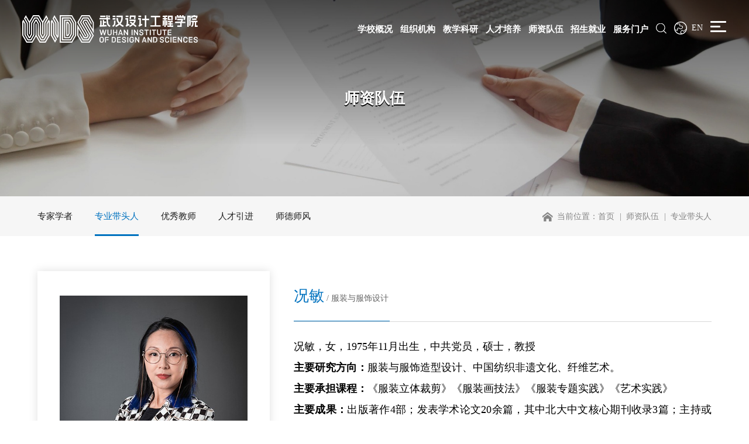

--- FILE ---
content_type: text/html; charset=utf-8
request_url: https://www.wids.edu.cn/view/16531.html
body_size: 6176
content:
<!DOCTYPE html>
<html>
	<head>
		<meta charset="utf-8" />
		<title>况敏-武汉设计工程学院</title>
    <meta name="keywords" content="武汉设计工程学院">
    <meta name="description" content="况敏，女，1975年11月出生，中共党员，硕士，教授主要研究方向：服装与服饰造型设计、中国纺织非遗文化、纤维艺术。主要承担课程：《服装立体裁剪》《服装画技法》《服装专题实践》《艺术实践》主要成果：出版著作4部；发表学术论文20余篇，其中北大中文核心期刊收录3篇；主持或参与教科研项目23项，其中国家级1项、省部级8项；指导学生参加学科竞赛获得省级以上奖励30余项：赢家时尚杯第27届中国时...">
		<meta name="renderer" content="webkit">
		<meta http-equiv="X-UA-Compatible" content="IE=edge" />
		<meta name="viewport" content="width=device-width, initial-scale=1, maximum-scale=1">
		<link rel="shortcut icon" href="/theme/default/images/logo.ico" />
		<link rel="stylesheet" href="/theme/default/css/reset.css" />
		<link rel="stylesheet" href="/theme/default/css/common.css" />
		<link rel="stylesheet" href="/theme/default/css/swiper.css" />
		<link rel="stylesheet" href="/theme/default/css/jquery.mmenu.all.css" />
		<link rel="stylesheet" href="/theme/default/css/animate.min.css" />
		<script src="/theme/default/js/jquery.min.js"></script>
		<script src="/theme/default/js/common.js"></script>
		<script src="/theme/default/js/swiper.min.js"></script>
		<script src="/theme/default/js/jquery.mmenu.min.all.js"></script>
		<script src="/theme/default/layer/layer.js"></script>	
		<script src="/theme/default/js/swiper_tab.js"></script>	
		<script src="/theme/default/js/wow.min.js"></script>	
	</head>
	<body>
		<div id="page">
			<header>
	<div class="flexbetween">
		<h1><a href="//www.wids.edu.cn/" class="block">
				<img src="/theme/default/images/logoy.svg" alt="" class="block">
			</a></h1>
		<div>	
		<!--
			<div class="headNav fz18 fl">
								<a href="/go?type=link&url=1">学校概况</a>
								<a href="javascript:;">学院工作</a>
								<a href="/go?type=link&url=2">机构设置</a>
								<a href="/go?type=link&url=4">教学科研</a>
								<a href="/go?type=link&url=3">人才培养</a>
								<a href="javascript:;">师资队伍</a>
								<a href="javascript:;">招生就业</a>
								<a href="/go?type=link&url=5">评建工作</a>
							</div>
		-->
			<ul class="headNav fz18 fl">
			    				<li>
					<a href="/list/2.html">学校概况</a>
										<dl class="nav-2nd clearfix">
						<dt>
							<a href="" class="block bgCover" style="background-image: url(/upload/20221025/1gg6hqofk1rf5j06r.jpg);"></a>
						</dt>
						<dd class="fz18"> 
						    							<a href="/list/2.html">学校简介</a>
														<a href="https://haxq.wids.edu.cn/">红安校区</a>
														<a href="/list/3.html">学校领导</a>
														<a href="/list/4.html">机构设置</a>
														<a href="/list/5.html?rid=11462">校园风光</a>
														<a href="https://720yun.com/t/80vkbm89pfw?scene_id=95283873">VR校园</a>
													</dd>
					</dl>
									</li>
								<li>
					<a href="https://www.wids.edu.cn/list/4.html">组织机构</a>
										<dl class="nav-2nd clearfix">
						<dt>
							<a href="" class="block bgCover" style="background-image: url(/upload/20221025/1gg783arl1jhodkfr.jpg);"></a>
						</dt>
						<dd class="fz18"> 
						    							<a href="https://www.wids.edu.cn/list/4.html">职能部门</a>
														<a href="https://www.wids.edu.cn/list/4.html">教学单位</a>
														<a href="https://www.wids.edu.cn/list/4.html">直属单位</a>
													</dd>
					</dl>
									</li>
								<li>
					<a href="//jwc.wids.edu.cn/">教学科研</a>
										<dl class="nav-2nd clearfix">
						<dt>
							<a href="" class="block bgCover" style="background-image: url(/upload/20221025/1gg6htmo71vqe1raar.jpg);"></a>
						</dt>
						<dd class="fz18"> 
						    							<a href="//jwc.wids.edu.cn/">教学信息</a>
														<a href="//kjc.wids.edu.cn/">科研动态</a>
														<a href="https://zgc.wids.edu.cn/">质量管理</a>
														<a href="/list/1150.html">课程建设</a>
														<a href="https://wids.jw.chaoxing.com/">教务系统</a>
														<a href="https://whids.mh.chaoxing.com/">教学平台</a>
														<a href="https://portals.zhihuishu.com/wids">在线课堂</a>
														<a href="/list/16.html">表格下载</a>
													</dd>
					</dl>
									</li>
								<li>
					<a href="/list/1149.html">人才培养</a>
										<dl class="nav-2nd clearfix">
						<dt>
							<a href="" class="block bgCover" style="background-image: url(/upload/20221025/1gg6hures1vauhclr.jpg);"></a>
						</dt>
						<dd class="fz18"> 
						    							<a href="/list/1149.html">重点学科专业</a>
														<a href="/list/8.html">专业简介</a>
													</dd>
					</dl>
									</li>
								<li>
					<a href="/list/1153.html">师资队伍</a>
										<dl class="nav-2nd clearfix">
						<dt>
							<a href="" class="block bgCover" style="background-image: url(/upload/20221025/1gg7851ck1s651297r.JPG);"></a>
						</dt>
						<dd class="fz18"> 
						    							<a href="/list/1153.html">专家学者</a>
														<a href="/list/1104.html">专业带头人</a>
														<a href="/list/1151.html">优秀教师</a>
														<a href="https://rsc.wids.edu.cn/list/164.html">人才引进</a>
														<a href="https://rsc.wids.edu.cn/list/166.html">师德师风</a>
													</dd>
					</dl>
									</li>
								<li>
					<a href="https://zb.wids.edu.cn/">招生就业</a>
										<dl class="nav-2nd clearfix">
						<dt>
							<a href="" class="block bgCover" style="background-image: url(/upload/20221025/1gg6i0n25bdq1pacr.jpg);"></a>
						</dt>
						<dd class="fz18"> 
						    							<a href="https://zb.wids.edu.cn/">招生信息</a>
														<a href="https://wids.91wllm.cn">就业信息</a>
													</dd>
					</dl>
									</li>
								<li>
					<a href="/list/1483.html">服务门户</a>
										<dl class="nav-2nd clearfix">
						<dt>
							<a href="" class="block bgCover" style="background-image: url(/upload/20251024/1j89shebd1ff61nj7r.jpg);"></a>
						</dt>
						<dd class="fz18"> 
						    							<a href="http://172.16.91.1/seeyon/main.do?method=main">办公系统</a>
														<a href="https://wids.jw.chaoxing.com/admin/login">教务系统</a>
														<a href="http://172.16.91.1/seeyon/index.jsp">财务系统</a>
														<a href="http://172.16.89.13/ais/Login_new.aspx">资产管理平台</a>
													</dd>
					</dl>
									</li>
							</ul>
			<div class="serIco fl">
				<img src="/theme/default/images/searico.svg" alt="">
			</div>
			<div class="language fl fz16">
				<a target="_blank" href="//en.wids.edu.cn/">EN</a>
			</div>
			<div class="pcMenuIco fl">
				<span></span>
				<span></span>
				<span></span>
			</div>
			<a class="menuLine fl" href="#menu">
				<span></span>
				<span></span>
				<span></span>
			</a>

		</div>
	</div>
</header>
<form class="popup-search-wrap layui-layer-wrap" style="display: none;" action="/index/search.html" onsubmit="return checksform();">
    <select name="type">
        <option value="a">标题</option>
        <option value="b">内容</option>
    </select>
	<input class="text-input" type="text" name="keyword" id="skey" value="" placeholder="搜索关键词...">
	<input class="sub-btn" type="submit" name="" value="">
</form>
<!-- pc导航下拉 -->
<script>
function checksform(){
	var keyword = $("#skey").val();
	if(keyword ==''){
		$("#skey").focus();
		layer.msg('请输入搜索关键词');
		return false;
	}
}

function checksform2(){
	var keyword = $("#skey2").val();
	if(keyword ==''){
		$("#skey2").focus();
		layer.msg('请输入搜索关键词');
		return false;
	}
}
</script>
<div class="pcNavContainer after">
	<div class="pcTop disflex padding30 poRe zindex2">
		<div class="search">
			<form action="/index/search.html" onsubmit="return checksform2();">
			<input type="text" name="keyword" id="skey2" placeholder="请输入关键词" class="fz16">
			<input type="submit" value="">
			</form>
		</div>
		<div class="language fl fz16">
			<a href="">EN</a>
		</div>
		<div class="close">
			<img src="/theme/default/images/close.svg" alt="">
		</div>
	</div>
	<div class="w90">
		<div class="pcTwo disflex poRe zindex2">
			<div class="logo">
				<img src="/theme/default/images/logotxt.png" alt="">
			</div>
						<ul>
				<li>
					<h5><a href="/list/2.html" class="fz18 blue fwb">学校概况</a></h5>
				</li>
								<li><a href="/list/2.html">学校简介</a></li>
								<li><a href="https://haxq.wids.edu.cn/">红安校区</a></li>
								<li><a href="/list/3.html">学校领导</a></li>
								<li><a href="/list/4.html">机构设置</a></li>
								<li><a href="/list/5.html?rid=11462">校园风光</a></li>
								<li><a href="https://720yun.com/t/80vkbm89pfw?scene_id=95283873">VR校园</a></li>
							</ul>
						<ul>
				<li>
					<h5><a href="https://www.wids.edu.cn/list/4.html" class="fz18 blue fwb">组织机构</a></h5>
				</li>
								<li><a href="https://www.wids.edu.cn/list/4.html">职能部门</a></li>
								<li><a href="https://www.wids.edu.cn/list/4.html">教学单位</a></li>
								<li><a href="https://www.wids.edu.cn/list/4.html">直属单位</a></li>
							</ul>
						<ul>
				<li>
					<h5><a href="//jwc.wids.edu.cn/" class="fz18 blue fwb">教学科研</a></h5>
				</li>
								<li><a href="//jwc.wids.edu.cn/">教学信息</a></li>
								<li><a href="//kjc.wids.edu.cn/">科研动态</a></li>
								<li><a href="https://zgc.wids.edu.cn/">质量管理</a></li>
								<li><a href="/list/1150.html">课程建设</a></li>
								<li><a href="https://wids.jw.chaoxing.com/">教务系统</a></li>
								<li><a href="https://whids.mh.chaoxing.com/">教学平台</a></li>
								<li><a href="https://portals.zhihuishu.com/wids">在线课堂</a></li>
								<li><a href="/list/16.html">表格下载</a></li>
							</ul>
						<ul>
				<li>
					<h5><a href="/list/1149.html" class="fz18 blue fwb">人才培养</a></h5>
				</li>
								<li><a href="/list/1149.html">重点学科专业</a></li>
								<li><a href="/list/8.html">专业简介</a></li>
							</ul>
						<ul>
				<li>
					<h5><a href="/list/1153.html" class="fz18 blue fwb">师资队伍</a></h5>
				</li>
								<li><a href="/list/1153.html">专家学者</a></li>
								<li><a href="/list/1104.html">专业带头人</a></li>
								<li><a href="/list/1151.html">优秀教师</a></li>
								<li><a href="https://rsc.wids.edu.cn/list/164.html">人才引进</a></li>
								<li><a href="https://rsc.wids.edu.cn/list/166.html">师德师风</a></li>
							</ul>
						<ul>
				<li>
					<h5><a href="https://zb.wids.edu.cn/" class="fz18 blue fwb">招生就业</a></h5>
				</li>
								<li><a href="https://zb.wids.edu.cn/">招生信息</a></li>
								<li><a href="https://wids.91wllm.cn">就业信息</a></li>
							</ul>
						<ul>
				<li>
					<h5><a href="/list/1483.html" class="fz18 blue fwb">服务门户</a></h5>
				</li>
								<li><a href="http://172.16.91.1/seeyon/main.do?method=main">办公系统</a></li>
								<li><a href="https://wids.jw.chaoxing.com/admin/login">教务系统</a></li>
								<li><a href="http://172.16.91.1/seeyon/index.jsp">财务系统</a></li>
								<li><a href="http://172.16.89.13/ais/Login_new.aspx">资产管理平台</a></li>
							</ul>
					</div>
	</div>
	<div class="w90">
		<div class="pcThree poRe zindex2">
			<ul class="disflex">
								<li>
					<a href="/go?type=link&url=106" class="block">
						<img src="/theme/default/images/navico2.svg" alt="图书馆" class="block">
						<span class="block textCenter fz16">图书馆</span>
					</a>
				</li>
								<li>
					<a href="/go?type=link&url=11" class="block">
						<img src="/theme/default/images/navico1.svg" alt="信息公开" class="block">
						<span class="block textCenter fz16">信息公开</span>
					</a>
				</li>
								<li>
					<a href="/go?type=link&url=7" class="block">
						<img src="/theme/default/images/navico3.svg" alt="人才引进" class="block">
						<span class="block textCenter fz16">人才引进</span>
					</a>
				</li>
								<li>
					<a href="/go?type=link&url=8" class="block">
						<img src="/theme/default/images/navico4.svg" alt="教务系统" class="block">
						<span class="block textCenter fz16">教务系统</span>
					</a>
				</li>
								<li>
					<a href="/go?type=link&url=9" class="block">
						<img src="/theme/default/images/navico5.svg" alt="招标公告" class="block">
						<span class="block textCenter fz16">招标公告</span>
					</a>
				</li>
								<li>
					<a href="/go?type=link&url=10" class="block">
						<img src="/theme/default/images/navico6.svg" alt="信访接待" class="block">
						<span class="block textCenter fz16">信访接待</span>
					</a>
				</li>
							</ul>
		</div>
	</div>
</div>
<!-- 手机侧导航 -->
<nav id="menu" style="display: none;">
	<ul>
		<li>
			<a href="//www.wids.edu.cn/">首页</a>
		</li>
				<li>
			<a href="/list/2.html" class="fz18 blue fwb">学校概况</a>
			<ul>
								<li><a href="/list/2.html">学校简介</a></li>
								<li><a href="https://haxq.wids.edu.cn/">红安校区</a></li>
								<li><a href="/list/3.html">学校领导</a></li>
								<li><a href="/list/4.html">机构设置</a></li>
								<li><a href="/list/5.html?rid=11462">校园风光</a></li>
								<li><a href="https://720yun.com/t/80vkbm89pfw?scene_id=95283873">VR校园</a></li>
							</ul>
		</li>
				<li>
			<a href="https://www.wids.edu.cn/list/4.html" class="fz18 blue fwb">组织机构</a>
			<ul>
								<li><a href="https://www.wids.edu.cn/list/4.html">职能部门</a></li>
								<li><a href="https://www.wids.edu.cn/list/4.html">教学单位</a></li>
								<li><a href="https://www.wids.edu.cn/list/4.html">直属单位</a></li>
							</ul>
		</li>
				<li>
			<a href="//jwc.wids.edu.cn/" class="fz18 blue fwb">教学科研</a>
			<ul>
								<li><a href="//jwc.wids.edu.cn/">教学信息</a></li>
								<li><a href="//kjc.wids.edu.cn/">科研动态</a></li>
								<li><a href="https://zgc.wids.edu.cn/">质量管理</a></li>
								<li><a href="/list/1150.html">课程建设</a></li>
								<li><a href="https://wids.jw.chaoxing.com/">教务系统</a></li>
								<li><a href="https://whids.mh.chaoxing.com/">教学平台</a></li>
								<li><a href="https://portals.zhihuishu.com/wids">在线课堂</a></li>
								<li><a href="/list/16.html">表格下载</a></li>
							</ul>
		</li>
				<li>
			<a href="/list/1149.html" class="fz18 blue fwb">人才培养</a>
			<ul>
								<li><a href="/list/1149.html">重点学科专业</a></li>
								<li><a href="/list/8.html">专业简介</a></li>
							</ul>
		</li>
				<li>
			<a href="/list/1153.html" class="fz18 blue fwb">师资队伍</a>
			<ul>
								<li><a href="/list/1153.html">专家学者</a></li>
								<li><a href="/list/1104.html">专业带头人</a></li>
								<li><a href="/list/1151.html">优秀教师</a></li>
								<li><a href="https://rsc.wids.edu.cn/list/164.html">人才引进</a></li>
								<li><a href="https://rsc.wids.edu.cn/list/166.html">师德师风</a></li>
							</ul>
		</li>
				<li>
			<a href="https://zb.wids.edu.cn/" class="fz18 blue fwb">招生就业</a>
			<ul>
								<li><a href="https://zb.wids.edu.cn/">招生信息</a></li>
								<li><a href="https://wids.91wllm.cn">就业信息</a></li>
							</ul>
		</li>
				
	</ul>
</nav>

			<div class="nbanner poHiiden bgCover after wow showingLTR" style="background-image: url(/upload/20220718/1g881ciu71mqv1j1rr.jpg);">
	<span class="fz32 fwb white poRe zindex2">师资队伍</span>
</div>
<div class="n_location marginBottom70 wow fadeIn">
	<div class="w90 flexbetween">
				<div class="nav-2th fz18">
						<a href="/list/1153.html">专家学者</a>
						<a href="/list/1104.html" class="on">专业带头人</a>
						<a href="/list/1151.html">优秀教师</a>
						<a href="https://rsc.wids.edu.cn/list/164.html">人才引进</a>
						<a href="https://rsc.wids.edu.cn/list/166.html">师德师风</a>
					</div>
				
		<div class="text">
			当前位置：<a href="//www.wids.edu.cn/">首页</a><a href="/list/1153.html">师资队伍</a><a href="/list/1104.html">专业带头人</a>		</div>
	</div>
</div>
			<div class="w90">
				<div class="cont_teacher clearfix marginBottom70">
					<div class="img">
						<img src="/upload/20231101/1he4beerhium7vmg.jpg" alt="">
					</div>
					<div class="wrap poHiiden">
							<div class="title poRe after padding30">
								<span class="blue fz30">况敏</span>
								<span class="fz16 color666"> /  服装与服饰设计</span>							</div>
							<div class="textAll28 color1d padding30">
							<p align="justify" style="margin:0pt 0pt 0.0001pt; text-align:justify; -webkit-text-stroke-width:0px"><span style="line-height:250%;"><span style="font-size:18px;"><span style="font-family:Calibri"><span style="caret-color:#000000"><span style="color:#000000"><span style="font-style:normal"><span style="font-variant-caps:normal"><span style="font-weight:400"><span style="letter-spacing:normal"><span style="text-transform:none"><span style="white-space:normal"><span style="word-spacing:0px"><span style="text-decoration:none"><span style="font-family:宋体"><span style="font-weight:normal"><font face="宋体">况敏，女，1975年11月出生，中共党员，硕士，教授</font></span></span></span></span></span></span></span></span></span></span></span></span></span></span></span></p>

<p align="justify" style="margin:0pt 0pt 0.0001pt; text-align:justify; -webkit-text-stroke-width:0px"><span style="line-height:250%;"><span style="font-size:18px;"><span style="font-family:Calibri"><span style="caret-color:#000000"><span style="color:#000000"><span style="font-style:normal"><span style="font-variant-caps:normal"><span style="font-weight:400"><span style="letter-spacing:normal"><span style="text-transform:none"><span style="white-space:normal"><span style="word-spacing:0px"><span style="text-decoration:none"><span style="font-family:宋体"><span style="font-weight:normal"><font face="宋体"><strong>主要研究方向：</strong>服装与服饰造型设计、中国纺织非遗文化、纤维艺术。</font></span></span></span></span></span></span></span></span></span></span></span></span></span></span></span></p>

<p align="justify" style="margin:0pt 0pt 0.0001pt; text-align:justify; -webkit-text-stroke-width:0px"><span style="line-height:250%;"><span style="font-size:18px;"><span style="font-family:Calibri"><span style="caret-color:#000000"><span style="color:#000000"><span style="font-style:normal"><span style="font-variant-caps:normal"><span style="font-weight:400"><span style="letter-spacing:normal"><span style="text-transform:none"><span style="white-space:normal"><span style="word-spacing:0px"><span style="text-decoration:none"><span style="font-family:宋体"><span style="font-weight:normal"><font face="宋体"><strong>主要承担课程：</strong>《服装立体裁剪》《服装画技法》《服装专题实践》《艺术实践》</font></span></span></span></span></span></span></span></span></span></span></span></span></span></span></span></p>

<p align="justify" style="margin:0pt 0pt 0.0001pt; text-align:justify; -webkit-text-stroke-width:0px"><span style="line-height:250%;"><span style="font-size:18px;"><span style="font-family:Calibri"><span style="caret-color:#000000"><span style="color:#000000"><span style="font-style:normal"><span style="font-variant-caps:normal"><span style="font-weight:400"><span style="letter-spacing:normal"><span style="text-transform:none"><span style="white-space:normal"><span style="word-spacing:0px"><span style="text-decoration:none"><span style="font-family:宋体"><span style="font-weight:normal"><font face="宋体"><strong>主要成果：</strong>出版著作</font><font face="宋体">4部；发表学术论文20余篇，其中北大中文核心期刊收录3篇；主持或参与教科研项目23项，其中国家级1项、省部级8项；指导学生参加学科竞赛获得省级以上奖励30余项：</font></span></span><span class="15"><span style="font-family:宋体"><span style="color:#191919"><span style="letter-spacing:0pt"><span style="font-weight:normal"><span style="text-transform:none"><span style="font-style:normal"><span style="background-color:#ffffff"><font face="宋体">&ldquo;赢家时尚杯&rdquo;</font></span></span></span></span></span></span></span></span><span style="font-family:宋体"><span style="color:#000000"><span style="letter-spacing:0pt"><span style="font-weight:normal"><span style="text-transform:none"><span style="font-style:normal"><span style="background-color:#ffffff"><font face="宋体">第27届中国时装设计&ldquo;新人奖&rdquo;&ldquo;微博人气奖&rdquo;；</font></span></span></span></span></span></span><span style="letter-spacing:0pt"><span style="font-weight:normal"><span style="text-transform:none"><span style="font-style:normal"><span style="background-color:#ffffff"><font face="宋体">中国大学生广告艺术节学院奖银奖；</font><font face="宋体">2021武汉时尚艺术季服装毕业设计作品校级发布展演时尚创意二等奖；2020武汉时尚艺术季国际大学生时尚艺术设计作品云展&ldquo;创意三等奖&rdquo;；</font></span></span></span></span></span><span style="font-weight:normal"><font face="宋体">2019中国国际大学生时装周面料运用奖；第24届中国时装设计新人奖评选中荣获优秀奖；2017中国&ldquo;新芦淞杯服装设计大赛&rdquo;优秀奖；2017虎丘婚纱城&ldquo;绝色杯&rdquo;中国婚纱礼服设计大赛银奖；第三届&ldquo;园洲杯&rdquo;休闲服装设计大赛铜奖；第四届湖北省大学生文化创意设计大赛最佳服装创意设计提名奖；第四届湖北省大学生文化创意设计大赛最佳服装创意设计奖；2016湖北省高校大学生服装毕业设计作品校际联展创意一等奖2015湖北省高校大学生服装毕业设计作品校际联展最佳创意一等奖等。</font></span></span>&nbsp;&nbsp;</span></span></span></span></span></span></span></span></span></span></span></span></span></p>

<p align="justify" style="margin:0pt 0pt 0.0001pt; text-align:justify; -webkit-text-stroke-width:0px"><span style="line-height:250%;"><span style="font-size:18px;"><span style="font-family:Calibri"><span style="caret-color:#000000"><span style="color:#000000"><span style="font-style:normal"><span style="font-variant-caps:normal"><span style="font-weight:400"><span style="letter-spacing:normal"><span style="text-transform:none"><span style="white-space:normal"><span style="word-spacing:0px"><span style="text-decoration:none"><span style="font-family:宋体"><span style="font-weight:normal"><font face="宋体"><strong>主要获奖、荣誉：</strong>2011年湖北省高校优秀共产党员；第一届校级教学质量优秀一等奖；第二届校级教学成果三等奖；湖北省高校第五届美术与设计大展论文组金奖；</font></span><span style="letter-spacing:0pt"><span style="font-weight:normal"><span style="text-transform:none"><span style="font-style:normal"><span style="background-color:#ffffff"><font face="宋体">2022年度中国时装设计&ldquo;优秀指导教师奖&rdquo;；2022中国大学生广告艺术节学院奖&ldquo;银奖指导教师&rdquo;；2021米兰设计周中国高校设计学科师生优秀作品展二等奖；2021武汉时尚艺术季&ldquo;绘&middot;新&mdash;&mdash;武汉@未来&rdquo;艺术展文化传承二等奖；2020武汉时尚艺术季国际大学生时尚艺术设计作品云展&ldquo;育人奖&rdquo;；2019</font></span></span></span><font face="宋体">中华杯&middot;太酷大学生毕业季服装设计大赛优秀指导奖；</font></span></span><span style="font-weight:normal"><font face="宋体">第五届湖北美术节暨第三届湖北国际当代艺术节系列活动&ldquo;2017武汉时尚艺术季&rdquo;美育奖；2014、2015湖北省高校大学生服装毕业设计作品校际联展&ldquo;优秀指导老师奖&rdquo;；湖北高校第四届摄影作品展教师组甲类优秀奖；第六届全国高校美育成果展评教师组二等奖等。</font></span></span></span></span></span></span></span></span></span></span></span></span></span></span></span></p>

<p align="justify" style="margin:0pt 0pt 0.0001pt; text-align:justify; -webkit-text-stroke-width:0px"><span style="line-height:250%;"><span style="font-size:18px;"><span style="font-family:Calibri"><span style="caret-color:#000000"><span style="color:#000000"><span style="font-style:normal"><span style="font-variant-caps:normal"><span style="font-weight:400"><span style="letter-spacing:normal"><span style="text-transform:none"><span style="white-space:normal"><span style="word-spacing:0px"><span style="text-decoration:none"><span style="font-family:宋体"><span style="font-weight:normal"><font face="宋体"><strong>社会、学术兼职：</strong></font></span><span style="letter-spacing:0pt"><span style="font-weight:normal"><span style="text-transform:none"><span style="font-style:normal"><span style="background-color:#ffffff"><font face="宋体">中国服装设计师协会理事兼学术委员会执行委员、中国纺织服装教育学会理事、中国流行色协会色彩教育委员会委员、湖北省纺织产业发展研究会副会长、湖北省艺术设计协会专家委员、武汉服装设计师协会副会长、武汉服饰时尚联合会副会长。</font></span></span></span></span></span></span></span></span></span></span></span></span></span></span></span></span></span></span></span></p>
							</div>
					</div>
				</div>
			</div>
			<footer class="padding60">
	<div class="w90 flexbetween">
		<h2>
			<a href="//www.wids.edu.cn/" class="block">
				<img src="/theme/default/images/footlogo.png" alt="">
			</a>
		</h2>
		<div>
			<img src="/theme/default/images/foottxt.png" alt="" class="block">
		</div>
		<div class="dmui-select">
			<div class="name fz12">友情链接</div>
			<ul class="list fz12">
								<li><a href="/go?type=link&url=12" target="_blank">教育部</a></li>
								<li><a href="/go?type=link&url=14" target="_blank">湖北省教育厅</a></li>
								<li><a href="/go?type=link&url=15" target="_blank">湖北美术学院</a></li>
								<li><a href="/go?type=link&url=16" target="_blank">华中农业大学</a></li>
								<li><a href="/go?type=link&url=6" target="_blank">图书馆</a></li>
							</ul>
		</div>
	</div>
</footer>
<div class="copyright">
	<div class="w90 flexbetween fz16 flexwrap">
		<span>武汉设计工程学院版权所有</span>
		<span>地址：武汉市江夏区藏龙岛开发区杨桥湖大道</span>
		<span>邮编：430205</span>
		<a href="tel:027-81730682">联系电话：027-81730682</a>
		<span><a href="https://beian.miit.gov.cn/#/Integrated/index" target="_blank">鄂ICP备10011215号-1</a></span>
		<span><a href="http://www.beian.gov.cn/portal/registerSystemInfo?recordcode=42011502001041" target="_blank">鄂公网安备 42011502001041</a></span>
	</div>
</div>
<script>
	$(document).ready(function(){
	$('.copyright .w90 > *').before("<i>|</i>");			  
	});
</script>
			
		</div>
	</body>
</html>


--- FILE ---
content_type: text/css
request_url: https://www.wids.edu.cn/theme/default/css/reset.css
body_size: 5643
content:
@charset "utf-8";
html {font-size: 187.5% !important; }
body{padding: 0;margin: 0;font-family: 'PingFangSC-Regular','Microsoft YaHei';font-size:0.55rem ;color: #313131;background: #fff;-webkit-font-smoothing: antialiased;overflow-x: hidden;}
html,body{scroll-behavior:smooth;}
div,img,ul,li,dl,dt,dd,h1,h2,h3,h4,h5,h6,form,p{padding: 0;margin: 0;border: 0;}
ul{list-style: none;}
a{text-decoration: none;color: #313131;-webkit-transition:all 0.3s ease 0s; transition:all 0.3s ease 0s;}
i,em{font-style: normal;}
img{display: inline-block;max-width: 100%;height: auto;}
/*去掉 input 默认边框*/
input{padding: 0;border: 0;font-family: 'PingFangSC-Regular','Microsoft YaHei';font-size: 1.2rem;color: #313131;}
input[type="submit"]{cursor: pointer;}
/*去掉 textarea 默认边框*/
textarea{padding: 0;border: 0;font-family: 'PingFangSC-Regular','Microsoft YaHei';font-size: 1.2rem;color: #313131;}
/*去掉 button 默认边框*/
button{border: 0;padding: 0;font-family: 'PingFangSC-Regular','Microsoft YaHei';font-size: 1.2rem;color: #313131;cursor: pointer;}
/*清除浮动*/
.clearfix:after{content: '';display: table;clear: both;}
.clearfix{*zoom: 1;/*IE6识别*/}
/*解决chrome浏览器 input,textarea 获得焦点时会有一个边框的问题*/
input,textarea{outline: none;}
/*清除ios端 input,textarea 默认内阴影 默认圆角,radio和checkbox需要还原值为radio和checkbox*/
input,textarea{appearance: none;-webkit-appearance: none;border-radius: 0;}
/*自定义 input,textarea 的placeholder文字样式*/
input::-webkit-input-placeholder,textarea::-webkit-input-placeholder,select::-webkit-input-placeholder{color: #999;}
/*滚动条*/
body *::-webkit-scrollbar{width: 4px;height: 4px;background: #eee;border-radius: 2px;}
body *::-webkit-scrollbar-thumb{background: #aaa;border-radius: 2px;}
/*常用宽度*/
img,em,i,span{-webkit-transition:all 0.4s ease 0s; transition:all 0.4s ease 0s;}
/*左右浮动*/
.fl{float: left;}
.fr{float: right;}
*:focus{outline: none;}
.after::after,.before::before{content: '';position: absolute;transition: 0.3s;}
/*动画*/
.ani400{-webkit-transition:all 0.4s ease 0s; transition:all 0.4s ease 0s; }
.ani300{-webkit-transition:all 0.3s ease 0s; transition:all 0.3s ease 0s; }
.bgCover{background-position: center;background-repeat: no-repeat;background-size: cover;}
.bgContain{background-position: center;background-repeat: no-repeat;background-size: contain;}
.blue{color: #0B4DA2;}
/*文字截断*/
.TXTovehid{display: block; white-space: nowrap; overflow: hidden; text-overflow: ellipsis;}
.TXTovehid-two{overflow: hidden; text-overflow: ellipsis; display: -webkit-box; -webkit-line-clamp: 2; -webkit-box-orient: vertical;}
.TXTovehid-three{overflow: hidden; text-overflow: ellipsis; display: -webkit-box; -webkit-line-clamp: 3; -webkit-box-orient: vertical;}
.TXTovehid-four{overflow: hidden; text-overflow: ellipsis; display: -webkit-box; -webkit-line-clamp: 4; -webkit-box-orient: vertical;}
.TXTovehid-five{overflow: hidden; text-overflow: ellipsis; display: -webkit-box; -webkit-line-clamp: 5; -webkit-box-orient: vertical;}
.TXTovehid-six{overflow: hidden; text-overflow: ellipsis; display: -webkit-box; -webkit-line-clamp: 6; -webkit-box-orient: vertical;}
.block{display: block;}
.poHiiden{position: relative;overflow: hidden;}
::-webkit-input-placeholder {color: #999;  }
.alignInherit{align-items: inherit !important;}
.color000{color: #000;}
.color333{color: #333;}
/* 头部 */
header{position: fixed;top: 0;width: 100%;left: 0;padding:1rem 3%;box-sizing: border-box;z-index: 5;transition: 0.7s cubic-bezier(0.5,0,0.2,1) 0s;background: rgba(255,255,255,0);}
header h1 img{width: 300px;height: 47px;filter: brightness(0) invert(1);}

header .headNav a{color: #fff;margin-right: 1.2rem;position: relative;font-weight: bold;}
header .headNav li > a{line-height:47px;}
header .headNav a:after{content: '';position: absolute;width: 32px;margin-left: -16px;left: 50%;bottom: -8px;background: #fff;height: 2px;transform: scaleX(0);transition: 0.3s ease-in-out;}
header .headNav a:hover::after{transform: scaleX(1);}
header.headerFix,.boxfixed header{background: #fff;padding: 0.5rem 5%;}
header.headerFix .language a,.boxfixed header .language a{filter: brightness(0) invert(0.5);}
header.headerFix .headNav a,.boxfixed header .headNav a{color: #333;}
header.headerFix .menuLine span,header.headerFix .pcMenuIco span,.boxfixed header .menuLine span,.boxfixed header .pcMenuIco span{background: #333;}
header.headerFix h1 img,.boxfixed header h1 img{filter: none;}
header.headerFix .serIco img,.boxfixed header .serIco img{filter: none;}
.serIco img{filter: brightness(0) invert(1);display: block;margin-top: 3px;cursor: pointer;}
/*搜索弹窗*/
.popup-search-wrap{position: absolute;left: 50%;top: 50%;width: 80%;transform: translate(-50%,-50%);}
.popup-search-wrap .text-input{width: 100%;height: 52px;padding: 0 50px 0 20px;border: 1px solid #eee;box-sizing: border-box;font-size: 0.5rem;border-radius: 30px;padding-left:70px;box-sizing:border-box}
.popup-search-wrap select{width:60px;text-align:center;font-size:14px;line-height:50px;height:50px;border:none;background:#fff;position:absolute;top:1px;left:1px;border-top-left-radius:30px;border-bottom-left-radius:30px;}
.popup-search-wrap .sub-btn{border: none; position: absolute;right: 0;top: 0;width: 52px;height: 52px;background:url(../images/searico.svg) center no-repeat;background-size: 20px 20px;border-top-right-radius: 30px;border-bottom-right-radius: 30px;}
.language{margin-left: 1.3rem;}
.language a{color: #fff;background: url(../images/lang.svg) left center no-repeat;padding-left: 30px;position: relative;display: block;line-height: 22px;}
/* 手机导航按钮 */
.menuLine,.pcMenuIco{display: none;width: 28px;height: 20px;z-index: 2;margin-left: 1.3rem;cursor: pointer;}
.menuLine span,.pcMenuIco span{display: block;width: 100%;height: 3px;background: #fff;border-radius: 2px;animation: navBtn 2s infinite ease;}
.menuLine span:nth-child(2),.pcMenuIco span:nth-child(2){margin: 5px 0;animation-delay: 0.5s;}
.menuLine span:nth-child(3),.pcMenuIco span:nth-child(2){animation-delay: 1.0s;}
@keyframes navBtn{
  50%{width: 60%;}
  100%{width: 100%;}
}
.pcMenuIco{display: block;}
.pcNavContainer{position: fixed;left: 0;top: 0;z-index: 6;width: 100%;padding: 0 3% 2rem; box-sizing: border-box;background:rgba(243,250,255,0.9);backdrop-filter: blur(8px);display: none;}
.pcNavContainer::after{width: 100%;height: 4px;background-image:-webkit-linear-gradient(-45deg,#0273C0,#4BAEF1); background-image:-moz-linear-gradient(-45deg,#0273C0,#4BAEF1);bottom: 0;left: 0;}
.pcNavContainer .pcTop{justify-content: flex-end;}
.pcTop .search{border: 1px solid #B6B6B6;background: rgba(255,255,255,0.9);border-radius: 26px;overflow: hidden;}
.pcTop .search input[type=text]{color: #919191;line-height: 52px;text-indent: 0.7rem;float: left;width: 11rem;}
.pcTop .search input[type=submit]{float: right;width: 66px;background: url(../images/searico.svg) center no-repeat;cursor: pointer;height: 52px;}
.pcTop .language{filter: brightness(0) invert(0.3);margin: 0 1.4rem;}
.pcTop .language a{line-height: 54px;}
.pcTop .close{margin-top: 15px;cursor: pointer;}
.pcTop .close:hover img{transform: rotate(180deg);}
.pcTwo .logo{margin-right: 5%;}
.pcTwo{justify-content: space-between;padding-top: 0.7rem;}
.pcTwo ul:nth-child(3){width: 326px;}
.pcTwo ul:nth-child(3) li{float: left;}
.pcTwo ul:nth-child(3) li:nth-child(even){width: 60%;}
.pcTwo ul:nth-child(3) li:first-child{width: 100%;}
.pcTwo ul li h5{border-bottom: 1px solid rgba(38,145,118,0.2);padding-bottom:0.733rem ;margin-bottom: 0.5rem;}
.pcTwo ul li > a{font-size: 0.533rem;color: #323232;line-height: 2.5;}
.blue,.pcTwo ul li a:hover{color: #0072BF;}
.pcThree ul{justify-content: flex-end;padding-top: 2.3rem;}
.pcThree ul img{margin: 1.33rem auto 0.66rem;}
.pcThree ul li{margin-left: 1.4rem;}
.pcThree ul li a{width: 142px;height: 142px;border: 1px solid #CDCDCD;background-color: rgba(247,247,247,0.44);position: relative;}
.pcThree ul li a::after{content: '';position: absolute;background-image:-webkit-linear-gradient(-45deg,#0273C0,#4BAEF1); background-image:-moz-linear-gradient(-45deg,#0273C0,#4BAEF1);transition: 0.3s ease-in-out;opacity: 0;width: 100%;height: 100%;left: 0;top: 0;}
.pcThree ul li a:hover::after{opacity: 1;}
.pcThree ul li a:hover{border-color: rgba(255,255,255,0);}
.pcThree ul li a:hover *{filter: brightness(0) invert(1);}
.pcThree ul li a *{position: relative;z-index: 2;}
/* 切换按钮 */
.qhbtn::after{background: #0072BF;width: 100%;height: 100%;transform: scale(0);border-radius: 50%;left: 0;top: 0;content: '';z-index: -1;position: absolute;transition: 0.4s;}
.qhbtn {position: absolute;top: 50%;transform: translateY(-50%);width: 63px;height: 63px;border: 1px solid #FFFFFF;background-position: center;background-repeat:no-repeat;z-index: 2;border-radius: 50%;background-color: rgba(255,255,255,0);cursor: pointer;}
.qhbtn::before{position: absolute;width: 10px;height: 15px;content: '';position: absolute;left: 50%;top: 50%;transform: translate(-50%,-50%);z-index: 2;}
.qhbtn.prev{left: 5%;}
.qhbtn.next{right: 5%;}
.qhbtn.prev::before{background-image: url(../images/prev.svg) ;}
.qhbtn.next::before{background-image: url(../images/next.svg) ;}
.qhbtn:hover{border-color: #0072BF;}
.qhbtn:hover::after{transform: scale(1);}
.padding80{padding: 2.66rem 0;}
.padding60{padding: 2rem 0;}
.padding50{padding: 1.66rem 0;}
.padding40{padding: 1.33rem 0;}
.padding30{padding: 1rem 0;}
.padding20{padding: 0.66rem 0;}
.margin50{margin: 1.66rem 0;}
.margin80{margin: 2.66rem 0;}
.paddbottom0{padding-bottom: 0;}
/* flex布局 */
.disflex{display: flex;}
.flexCenter{display: flex;justify-content: center;align-items: center;}
.flexbetween{display: flex;justify-content: space-between;align-items: center;}
.flexwrap{flex-wrap: wrap;}
/* 字号公用 */
.fz12{font-size:0.4rem ;}
.fz14{font-size: 0.466rem;}
.fz16{font-size: 0.533rem;}
.fz18{font-size: 0.6rem;}
.fz20{font-size: 0.66rem;}
.fz22{font-size:0.733rem ;}
.fz24{font-size: 0.8rem;}
.fz26{font-size: 0.866rem;}
.fz28{font-size: 0.933rem;}
.fz30{font-size: 1rem;}
.fz32{font-size: 1.06rem;}
.fz34{font-size: 1.13rem;}
.fz36{font-size: 1.2rem;}
.fz38{font-size: 1.26rem;}
.fz39{font-size: 1.3rem;}
.fz40{font-size: 1.33rem;}
.fz44{font-size: 1.46rem;}
.fz48{font-size: 1.6rem;}
.fz50{font-size: 1.66rem;}
.fz180{font-size: 6rem;}
.fz45{font-size: 1.5rem;}
.fz68{font-size:2.26rem ;}
.fz100{font-size: 3.33rem;}
/* 反白和加粗 */
.fwn{font-weight: normal;}
.fwb{font-weight: bold;}
.textAll{line-height: 2;color: #666;}
.textCenter{text-align: center;}
.white{color: #fff;}
.poRe{position: relative;}
.zindex2{z-index: 2;}
.w90{padding: 0 8%;margin: auto;}
.minheight300{min-height: 300px;}
.whiteBg{background: #fff;}

/*  footer  */
.dmui-select{z-index: 1;position: relative;width: 290px;}
.dmui-select:first-child{margin-left: 50px;}
.dmui-select .name{position: relative;box-sizing: border-box;height: 50px;padding: 0 50px 0 20px;border: 1px solid rgba(255,255,255,0.54); line-height: 50px;cursor: pointer;user-select: none;white-space: nowrap;overflow: hidden;text-overflow: ellipsis;color: #fff;font-size: 0.533rem;background: rgba(255,255,255,0.18);}
.dmui-select .name:after{content: "";position: absolute;border-left: 8px solid transparent;border-right: 8px solid transparent;border-top: 8px solid #fff; right:17px;top: 42%;}
.dmui-select .name::before{width: 50px;height: 50px;background: rgba(255,255,255,0.5);position: absolute;right: 0;top: 0;content: '';}
.dmui-select .list{display: none;position: absolute;left: 0;width: 100%;max-height: 150px;background-color: #fff;overflow-y: auto;box-shadow: 0 0 6px rgba(0,0,0,.2);overscroll-behavior: contain;}
.dmui-select .list li a{display: block;padding: 10px;border: 1px solid #eee;border-bottom: 0;font-size: 12px;line-height: 16px;transition: 0.3s;}
.dmui-select .list li a:hover{background-color: #00AA9E;color: #fff;}
/* 滚动条美化 */
.overscroll{overflow-y: auto;}
.overscroll::-webkit-scrollbar{width: 7px;    }
.overscroll::-webkit-scrollbar-track{        background-color: #f5f5f5;       border-radius:5px;}
.overscroll::-webkit-scrollbar-thumb{        background-color: #ddd;        border-radius: 5px;    }
/* 面包屑导航 */
/*内容从左至右剪裁显示动效*/
.showingLTR{animation: clipLTR 0.8s ease-in-out;-webkit-animation: clipLTR 0.8s ease-in-out;}
@keyframes clipLTR{
	0%{clip-path: polygon(0 0,0 0,0 100%,0 100%);}
	100%{clip-path: polygon(0 0,100% 0,100% 100%,0 100%);}
}
@-webkit-keyframes clipLTR{
	0%{-webkit-clip-path: polygon(0 0,0 0,0 100%,0 100%);}
	100%{-webkit-clip-path: polygon(0 0,100% 0,100% 100%,0 100%);}
}
/*内容从右至左剪裁显示动效*/
.showingRTL{animation: clipRTL 0.8s ease-in-out;-webkit-animation: clipRTL 0.8s ease-in-out;}
@keyframes clipRTL{
	0%{clip-path: polygon(100% 0,100% 0,100% 100%,100% 100%);}
	100%{clip-path: polygon(0 0,100% 0,100% 100%,0 100%);}
}
@-webkit-keyframes clipRTL{
	0%{-webkit-clip-path: polygon(100% 0,100% 0,100% 100%,100% 100%);}
	100%{-webkit-clip-path: polygon(0 0,100% 0,100% 100%,0 100%);}
}
/*内容从上至下剪裁显示动效*/
.showingTTB{animation: clipTTB 1.5s ease-in-out;-webkit-animation: clipTTB 1.5s ease-in-out;}
@keyframes clipTTB{
	0%{clip-path: polygon(0 0,0 0,100% 0,100% 0);opacity: 0;}
	100%{clip-path: polygon(0 0,0 100%,100% 100%,100% 0);opacity: 1;}
}
@-webkit-keyframes clipTTB{
	0%{-webkit-clip-path: polygon(0 0,0 0,100% 0,100% 0);opacity: 0;}
	100%{-webkit-clip-path: polygon(0 0,0 100%,100% 100%,100% 0);opacity: 1;}
}
/* 切换按钮 */

.marginTop40{margin-top: 1.33rem;}
.marginTop60{margin-top:2rem;}
.marginBottom70{margin-bottom:2.33rem ;}
/* 翻页 */
.page{}
.page .disflex{align-items: center;}
.page input[type=text]{border: 1px solid rgba(0,0,0,0.15);width: 67px;height: 45px;line-height: 45px;text-align: center;margin: 0 .33rem; box-sizing: border-box;font-size: 0.5rem;}
.page a,.page .btn{border: 1px solid rgba(0,0,0,0.15);background: #fff; width: 45px;line-height: 45px;height: 45px; box-sizing: border-box; margin-right: 0.5rem;color: #666666;position: relative;}
.page span{color: #494949;opacity: 0.65;}
.page a.on,.page a:hover{color: #fff;background: #0072BF;border-color: #0072BF;}
.page .btn img{position: absolute;left: 50%;top: 50%;transform: translate(-50%,-50%);filter: brightness(0) invert(0.7);width: 10px;}
.color1d{color: #1d1d1d;}
.color86{color: #B6B6B6;}
.color222{color: #222;}
.color666{color: #666;}
.color999{color: #999;}
/* 首页标题 */
/* 查看更多 */

/* footer */
footer{background: url(../images/footbg.jpg) center no-repeat;background-size: cover;}
footer h2 img{height: 58px;}
.copyright{background: #0B192E;padding: 1rem 0;line-height: 20px;}
.copyright *{color: #fff;wh}
.copyright i{color: #5E6A7B;}
.copyright i:first-child{display: none !important;}


/* 下拉 */
.headNav li{float: left;position: relative;}
.nav-2nd{background: #F3FAFF url(../images/logoDown.svg) right bottom no-repeat;padding: 1.66rem;position: absolute;left: 0;top: 100%;width: 820px;box-sizing: border-box;display: none;}
.nav-2nd::after{width: 100%;background: linear-gradient(to right,#0273C0,#4BAEF1);height: 4px;position: absolute;left: 0;bottom: 0;content: '';}
.nav-2nd dt a{width: 100%; padding-bottom: 240px;}
.nav-2nd dt{width:378px ;float: left;}
.nav-2nd dd{width: 300px;float: right;}
.nav-2nd dd a{color: #323232;display: inline-block;margin: 0;margin-left: 1.33rem;line-height: 27px;margin-bottom: 0.66rem;}
.nav-2nd dd a:hover{color: #0273C0;}
/*header .headNav li > a{line-height: 47px;}*/
.headNav li:nth-child(1) .nav-2nd{left: -350px;}
.headNav li:nth-child(2) .nav-2nd{left: -350px;}
.headNav li:nth-child(3) .nav-2nd{left: -550px;}
.headNav li:nth-child(4) .nav-2nd{left: -650px;}
.headNav li:nth-child(5) .nav-2nd{left: -750px;}
.headNav li:nth-child(6) .nav-2nd{left: -750px;}
.headNav li:nth-child(7) .nav-2nd{width:150px;left:50%;transform:translateX(-50%);margin-left:-0.6rem !important; padding:0.5rem 0 !important}
.headNav li:nth-child(7) .nav-2nd dt{display:none} 
.headNav li:nth-child(7) .nav-2nd dd{width:100% !important;}
.headNav li:nth-child(7) .nav-2nd dd a{display:block;text-align:center;margin-left:0 !important;margin-right:0 !important}
.serIco,.language,.pcMenuIco{position: relative;    top: 50%;    transform: translateY(50%)}


@media screen and (max-width:1440px){
	.pcThree ul li a{width: 100px;height: 100px;}
	.pcThree ul img{margin-top: 0.88rem;}
	.copyright *{font-size:0.46rem ;}
	header .headNav a{margin-right: 0.5rem;}
	.headNav li:nth-child(7) .nav-2nd{margin-left:-0.25rem !important}
	.language,.pcMenuIco{margin-left:0.5rem;}
}
@media screen and (max-width:1280px){
	 html {font-size: 160% !important;}
	.pcNavContainer > .w90{padding: 0;}
	.pcThree ul li{margin-left: 0.88rem;}
	.pcTwo .logo img{width: 150px;}
	header .headNav a{margin-right: 0.5rem;}
	.menuLine, .pcMenuIco,.language{margin-left: 0.5rem;}
	.qhbtn{width: 30px;height: 30px;}
	footer h2 img{height: auto;}
	.w90{padding: 0 5%;}
	
}
@media screen and (max-width:991px){
	 html {font-size: 140% !important;   }
	.pcTwo .logo{display: none;}
	.page a{display: none;}
	.page a.btn,.page a.on{display: inline-block;}
	.headNav{display: none;}
}
@media screen and (max-width:760px){
	
	html { font-size: 150% !important;  }
	.padding80,.padding60{padding: 1rem 0;}
	.padding50,.padding40{padding: 0.7rem 0;}
	.disflex,.flexCenter,.flexbetween{flex-wrap: wrap;}
	.fz36{font-size: 0.9rem;}
	.fz30{font-size: 0.75rem;}
	.fz28{font-size: 0.7rem;}
	.fz50{font-size: 1rem;}
	.fz32{font-size: 0.76rem;}
	.fz44{font-size: 0.9rem;}
	.fz45{font-size: 0.9rem;}
	.margin80{margin: 1rem 0;}
	.padding30{padding: 0.5rem 0;}
	.fz68{font-size: 1.26rem;}
	.page a, .page .btn,.page input[type=text]{width: 30px;height: 30px;line-height: 30px;}
	.pcThree ul li{margin-left: 0;}
	.pcThree ul{justify-content: space-between;}
	.pcThree ul li a{width: 80px;height: 80px;}
	.pcThree ul img{width: 18px;margin-top: 0.7rem;}
	.pcTwo ul:nth-child(3){width: 230px;}
	.headNav{display: none;}
	footer .w90 div{padding: 10px 0;}
	.dmui-select{margin: auto;}
	.copyright i{display: none;}
	.copyright .w90{justify-content: center;}
	footer h2 img{height: 35px;}
	footer h2,footer .w90 div{margin: auto;}
	footer .w90 div img{height: 20px;}
	.page .btn img{width: 7px;}
	.serIco,.language,.pcMenuIco{ top: 0;    transform: translateY(0)}
}
@media screen and (max-width:650px){
	.pcMenuIco{display: none;}
	.menuLine{display: block;}
	header h1 img{height: 30px;width: auto;}
}




--- FILE ---
content_type: text/css
request_url: https://www.wids.edu.cn/theme/default/css/common.css
body_size: 7027
content:
.nbanner{padding-bottom: 26.25%;background-attachment: fixed;background-size: 100%;background-position: center top}
.nbanner::after{height: 249px;background: linear-gradient(to bottom,rgba(0,0,0,.62),rgba(0,0,0,0));left: 0;top: 0;width: 100%;}
.nbanner span{position: absolute;left: 50%;top: 50%;transform: translate(-50%,-50%);text-shadow: 0 2px 0 #000;}
.n_location{background: #f6f6f6;}
.n_location .nav-2th a{line-height: 2.66rem;margin-left: 1.33rem;color: #1D1D1D;font-weight: 500;position: relative;display: inline-block;}
.n_location .nav-2th a:first-child{margin-left: 0;}
.n_location .nav-2th a::after{width: 100%;height: 3px;background: #0072BF;content: '';position: absolute;left: 0;bottom: 0;transform: scaleX(0);}
.n_location .nav-2th a.on::after{transform: scaleX(1);}
.n_location .nav-2th a.on{color: #0072BF;}
.n_location .text{background: url(../images/home.svg) left center no-repeat;padding-left: 1rem;color: #858585;}
.n_location .text a{color: #858585;}
.n_location .text *{position: relative;}
.n_location .text *::after{content: '|';margin: 0 0.33rem;}
.n_location .text *:last-child::after{display: none;}
.n_location .text a:hover{color: #0072BF;}
.n_location .text a:hover::after{color: #858585;}
.textAll28{line-height: 28px;text-align: justify;}
/* 关于我们 */
.aboutOne dl:first-child{flex-direction: row-reverse;}
.aboutOne dl dd ,.aboutOne dl dt{width: 50%;box-sizing: border-box;}
.aboutOne dl dt{padding-bottom: 34.4%;}
.aboutOne dl dd{background: linear-gradient(125deg,#0273C0,#4BAEF1);padding: 0 5%;}
.aboutOne dl dd .textAll28{margin-top:1.83rem ;}
.aboutOne dl dd .title::after{width: calc(100% - 115px);height: 1px;background: rgba(255,255,255,0.36);top: 50%;right: 0;}
.aboutOne dl dd .en{text-transform: uppercase;font-family: arial;opacity: 0.05;font-size: 10rem;font-weight: bold;line-height: 0.77;position: absolute;left: 0;top: 0;}
.aboutOne dl dd .wrap{position: absolute;left: 50%;top: 50%;transform: translate(-50%,-50%);width: 80%;}
.aboutOne dl:nth-child(2) dd{background: linear-gradient(125deg,#6E5555,#968181);}
.aboutTwo a{width: 50%;background: #13344B;padding: 2.3rem 3rem;box-sizing: border-box;}
.aboutTwo a::before{background: url(../images/logoba.svg);width: 240px;height: 93px;bottom: -93px;right: 0;opacity: 0;transition: all 0.3s}
.aboutTwo a:first-child{background: #2BA6F9;}
.aboutTwo a i{width: 42px;height: 42px;border: 1px solid #fff;border-radius: 50%;position: absolute;right:3rem;top: 50%;transform: translateY(-50%);}
.aboutTwo a i img{display: block;margin: 16px auto 0;filter: brightness(0) invert(1);}
.aboutTwo a::after{width: calc(100% - 6rem - 200px);left: calc(3rem + 120px);height: 1px;background: rgb(255,255,255,0.36);top: 50%;}
.aboutTwo a:hover::before{bottom: -47px;opacity: 1;}
.aboutTwo a:hover i{background: #fff;}
.aboutTwo a:hover i img{filter: none;}
.aboutThree{background-image: url(../images/idxbg1.jpg);}
.aboutThree .container{align-items: center;}
.aboutThree .textwrap{width: 50%;padding-right: 3rem;box-sizing: border-box;padding-left: 8%;}
.aboutThree .textwrap .title::after,.aboutFour .title::after{width: calc(100% - 115px);height: 1px;background: rgba(0,0,0,0.35);top: 50%;right: 0;}
.aboutThree .textwrap .title,.aboutFour .title{margin-bottom: 1.5rem;}
.aboutThree .picwrap{width: 50%;}
.aboutThree .picwrap ul li {background: linear-gradient(to right,#0072BF,#2AA7FA);flex: 1;padding-bottom: 42.2%;}
.aboutThree .picwrap ul li .num i{font-size: 2.3rem;font-weight: bold;font-family: arial;}
.aboutThree .picwrap ul li .num em{width: 39px;height: 39px;border-radius: 50%;background: rgba(255,255,255,0.22);display: inline-block;line-height: 39px;margin-left: 5px;}
.aboutThree .picwrap ul li .num b{margin-left: 8px;}
.aboutThree .picwrap ul li > div{position: absolute;left: 50%;top: 50%;transform: translate(-50%,-50%);width: 100%;}
.aboutThree .picwrap ul li > div .num{width: 100%;}
.aboutThree .picwrap ul li > img{position: absolute;right: -1.6rem;bottom: -2.6rem;width: 6.66rem;height: 200px;opacity: 0.1;}
.aboutThree .picwrap .img{padding-bottom: 41%;}
.aboutThree .container:nth-child(2){flex-direction: row-reverse;}
.aboutThree .container:nth-child(2) .textwrap{padding: 0 8% 0 3rem;}
.aboutThree .container:nth-child(2) ul li{background: linear-gradient(to left,#BDB8A1,#908B75);}
.aboutThree .container:nth-child(2) ul li:nth-child(1) > img{height: 199px;width: 227px;bottom: -2.5rem;right: -1.1rem;}
.aboutThree .container:nth-child(2) ul li:nth-child(2) > img{height: 185px;width: 185px;bottom: -2rem;}
.aboutThree .container:nth-child(2) ul li:nth-child(3) > img{height: 130px;width: 173px;bottom: -0.66rem;right: -1rem;}
.aboutFour{background-image: url(../images/aboutimg5.jpg);padding-top: 5.16rem;background-attachment: fixed;}
.aboutFour .textAll28,.aboutFour .title,.aboutFour ul{width: 66.7%;}
.aboutFour .title::after{background: #fff;opacity: 0.36;}
.aboutFour .textAll28{margin-bottom: 3.66rem;}
.aboutFour ul li{flex: 1;background: rgba(255,255,255,0.3);padding-bottom: 1.6rem;margin-left: 1px;backdrop-filter: blur(8px);transition: background 0.7s cubic-bezier(0.5,0,0.2,1) 0s;cursor: pointer;}
.aboutFour ul li img{margin:1.6rem auto 1.2rem ;filter: brightness(0) invert(1);}
.aboutFour ul li.active{background: #fff;}
.aboutFour ul li.active img{filter: none;}
.aboutFour ul li.active .white{color: #0072BF;}
/* 新闻 */
.newsWrap .swiper-slide{background: #F8F8F8;}
.newsWrap .img{width: 50%;padding-bottom: 32.4%;}
.newsWrap .time{margin: 0.83rem 0 ;}
.newsWrap .wrap{width: 50%;padding: 0 1.83rem ;box-sizing: border-box;}
.newsWrap .wrap .title{margin-top: 1.73rem;}
.newsWrap .newsPage{position: absolute;left: 50%;padding-left: 1.83rem;width:50%;box-sizing: border-box;z-index: 2;bottom: 2rem;height: 63px;}
.newsWrap .newsPage .swiper-pagination-fraction{position: initial;width: auto;bottom: auto;left: auto;line-height: 63px;color: #B6B6B6;font-family: arial;margin: 0 0.66rem;}
.newsWrap .newsPage .swiper-pagination-fraction .swiper-pagination-current{color: #0072BF;}
.newsWrap .newsPage .qhbtn{filter: brightness(0) invert(0.7);position: initial;transform: inherit;top: auto;left: auto;right: auto;position: relative;}
.newsWrap .newsPage .qhbtn:hover{filter: none;background-color: #0072BF;}
.newsTwo{background: #F8F8F8;padding-top: 20px;}
.newsTwo .item{width: calc((100% - 100px) / 3);margin-top: 50px;background: #fff;margin-left: 50px;}
.newsTwo .item:nth-child(3n+1){margin-left: 0;}
.newsTwo .item .img{padding-bottom: 65%;}
.newsTwo .item .text{padding: 1rem 1.33rem;}
.newsTwo .item .text .title{max-height: 56px;overflow: hidden;line-height: 28px;}
.newsTwo .item .text .textAll28{margin: 0.66rem 0 1.33rem;height: 56px;}
.newsTwo .item:after,.list_mec .item .wrap .list a::after,.list_setup a::before,.list_news_text1 ul li a::after,.list_party ul li .text::after,.list_video li a .text::after{width: 0;height: 3px;background: #0072BF;left: 0;bottom: 0;transition: width 0.7s cubic-bezier(0.5,0,0.2,1) 0s;}
.newsTwo .item:hover::after,.list_mec .item .wrap .list a:hover::after,.list_setup a:hover::before,.list_news_text1 ul li a:hover::after,.list_party ul li a:hover .text::after,.list_video li a:hover .text::after{width: 100%;}
.newsTwo .item a:hover .title,.list_leader .item .name a:hover,.list_mec .item .wrap .list a:hover span{color: #0072BF;}
/* 领导 */
.list_leader{background-image: url(../images/leaderbg2.jpg);font-weight: bold;}
.list_leader::before{width: 31.5%;height: 100%;background: url(../images/leaderbg1.jpg) center no-repeat;background-size: cover; left: 0;top: 0;}
.list_leader .item .title{border-bottom: 1px solid rgba(255,255,255,0.16);width: 31.5%;padding-right: 5.5%;text-align: right;}
.list_leader .item .name{border-bottom: 1px solid #D2D2D2;width: 68.5%;padding-left: 4.5%;}
.list_leader .item .name a{color: #1D1D1D;}
.list_leader .item > *{position: relative;z-index: 2;line-height:89px;box-sizing: border-box;}
.list_leader .item:last-child > *{border-bottom: none;}

.list_dan.cont_Wrap{margin: 0 auto 1rem;width: 70%;}

.cont_leader .img{width: 43.75%;padding-bottom: 467px;}
.cont_leader .wrap{width:56.25% ;box-sizing: border-box;background: #F6F6F6;}
.cont_leader .wrap::after{background: url(../images/dalogo.svg);width: 676px;bottom: -130px;right: 0;height: 262px;opacity: 0.59;}
.cont_leader .wrap dl{padding:2.73rem 0 1rem;}
.cont_leader .wrap dl dt{width: 200px;padding-right: 1rem;text-align: right;border-right: 1px solid #0072BF;box-sizing: border-box;}
.cont_leader .wrap dl dt .name{margin-bottom: 0.3rem;}
.cont_leader .wrap dl dd{width: calc(100% - 180px - 2.6rem);box-sizing: border-box;padding-left: 1.3rem;}
.cont_leader .wrap dl dd .title{margin-bottom: 0.66rem;}
/* 机构 */
.list_mec .item > .title .white{padding-left: 8%;width: 50%;box-sizing: border-box;}
.list_mec .item > .title .img{width: 50%;padding-bottom: 6.66rem;}
.list_mec .item:nth-child(1) > .title{background: #A2937B;}
.list_mec .item:nth-child(2) > .title{background: #0072BF;}
.list_mec .item:nth-child(3) > .title{background: #A2937B;}
.list_mec .item:nth-child(4) > .title{background: #2BA6F9;}
.list_mec .item .wrap .title{padding-top: 2.3rem;}
.list_mec .item .wrap .list a{width: calc((100% - 250px) / 6);border: 1px solid #CCCCCC;margin-left: 50px;box-sizing: border-box;margin-top: 1.3rem;text-align: center;height: 80px;}
.list_mec .item .wrap .list a:nth-child(6n+1){margin-left: 0;}
.list_mec .item .wrap .list a span{position: absolute;width: 100%;top: 50%;transform: translateY(-50%);left: 0;line-height: 1;}
/* 校园风光 */
.list_school .item{position: relative;}
.list_school .item a{float: left;}
.list_school .item.item1 a:nth-child(1){margin-right:3.25% ;}
.list_school .item.item1 a:nth-child(1),.list_school .item.item3 a:nth-child(3){width: 65.5%;}
.list_school .item.item1 a:nth-child(1) .img,.list_school .item.item3 a:nth-child(3) .img{padding-bottom: 678px;}
.list_school .item.item1 a:nth-child(2){margin-bottom: 50px;}
.list_school .item.item1 a:nth-child(2),.list_school .item.item1 a:nth-child(3),.list_school .item.item3 a:nth-child(1),.list_school .item.item3 a:nth-child(2){width: 31.25%;}
.list_school .item.item1 a:nth-child(2) .img,.list_school .item.item1 a:nth-child(3) .img,.list_school .item.item3 a:nth-child(1) .img,.list_school .item.item3 a:nth-child(2) .img{padding-bottom: 314px;}
.list_school .item.item2 a{width: 100%;}
.list_school .item.item2 a .img{padding-bottom: 680px;}
.list_school .item.item3 a:nth-child(3){margin-left: 3.25%;}
.list_school .item.item3 a:nth-child(2){position: absolute;left: 0;bottom: 0;}
.list_school .item .text{background: linear-gradient(to top,rgba(0,0,0,0.8),rgba(0,0,0,0));position: absolute;left: 0;bottom: 0;width: 100%;padding: 3.3rem 1.3rem 1.3rem;box-sizing: border-box;}
.list_school .item a:hover .text{padding: 5rem 1.3rem 2rem;}
.nMore{width: 210px;height: 60px;margin: auto;line-height: 60px;border: 1px solid #0072BF;background: #fff;display: block;border-radius: 30px;box-sizing: border-box;margin-bottom: 2.33rem;}
.nMore::after{left: 0;right: 0;top: 0;bottom: 0;background-color: #0072BF;transform: skew(50deg) scaleX(0);transform-origin: left bottom;}
.nMore:hover::after{transform: skew(50deg) scaleX(1.5);transition: 0.5s ease-in;}
.nMore:hover{color: #fff;}
/* 院部设置 */
.list_setup{padding-bottom: 1rem;}
.list_setup a{float: left; width: calc((100% - 200px) / 5);border: 1px solid #E1E1E1;box-sizing: border-box;height: 90px;line-height: 22px;align-items: center;margin-bottom: 1.33rem;margin-left: 50px;}
.list_setup a:nth-child(5n+1){margin-left: 0;}
.list_setup a span{width: calc(100% - 100px);margin: 0 2.66rem 0 1rem;}
.list_setup a::after{background: url(../images/yuanbumore.svg);width: 20px;height: 20px;right: 1rem;top: 50%;margin-top: -10px;filter: brightness(0) invert(0.6);transition: 0.4s;}
.list_setup a:hover{border-color: #e6e6e6;}
.list_setup a:hover span,.list_news_text1 ul li a:hover .title,.list_news_text2 ul li a:hover .title,.list_down table td:hover .title,.list_video li a:hover i{color: #0072BF;}
.list_setup a:hover::after{filter: none;}
/* 新闻列表1 */
.list_news_text1 ul li{width: calc((100% - 1.66rem) / 2);margin-top:1.33rem;}
.list_news_text1 ul li:nth-child(-n+2){margin-top: 0;}
.list_news_text1 ul li a{border: 1px solid #E1E1E1;padding: 1.2rem;background: #fff;}
.list_news_text1 ul li a .text{height: 56px;line-height: 28px;margin-top: 0.5rem;}
.list_news_text1 ul li a .more{background: url(../images/more2.svg) right center no-repeat;padding-right: 30px;filter: brightness(0) invert(0.2);color: #0072BF;}
.list_news_text1 ul li a:hover .more{filter: none;padding-right: 50px;}
.list_news_text1 ul li a img,.list_video li a img{filter: brightness(0) invert(0.8);position: absolute;right: 0;bottom: -50px;transition: 0.3s;}
.list_news_text1 ul li a:hover img,.list_video li a:hover img{bottom: 0;}
/* 新闻列表2 */
.list_news_text2 ul{margin-top: -1.33rem;}
.list_news_text2 ul li a{line-height: 2.8rem;padding: 0 0.733rem;border-bottom: 1px solid #E7E7E7;padding-top: 0.33rem;}
.list_news_text2 ul li a .title,.list_down table td:nth-child(1) .title{width: calc(100% - 120px);padding-left: 30px;box-sizing: border-box;}
.list_news_text2 ul li a .title::after,.list_down table td:nth-child(1) .title::after{width: 8px;height: 8px;border-radius: 50%;border: 1px solid #1D1D1D;box-sizing: border-box;left: 0;top: 50%;margin-top: -4px;}
.list_news_text2 ul li a .time,.list_down table td:nth-child(1) .time{width: 120px;text-align: right;color: #6e6e6e;}
.list_news_text2 ul li a:hover .title::after,.list_down table tr:hover td:nth-child(1) .title::after{border-color: #0072BF;background: #0072BF;}
.list_news_text2 ul li a:hover{background: #F8F8F8;}
/* 新闻详情 */
.cont_infor{margin-top: 0.9rem;color: #6e6e6e;border-bottom: 1px solid #B6B6B6;padding-bottom: 0.5rem;}
.cont_infor .fl{line-height: 38px;}
.cont_infor .fl a{color: #0072BF;text-decoration: underline;}
.cont_infor .fl span{margin:0 10px;}
.cont_infor .fl span:first-child{margin-left: 0;}
.cont_infor .share{align-items: center;}
.cont_infor .share a{margin-left: 0.5rem;}
.contNews{margin-top: -2.33rem;padding-top: 2.33rem;}
.cont_news{width: 69%;padding-bottom: 1.5rem;padding-left: 8%;box-sizing: border-box;padding-right: 1.66rem;}
.cont_Wrap{margin: 1rem 0 2rem;}
.cont_Wrap img,.cont_Wrap table,.cont_Wrap iframe,.cont_Wrap video{display: block;margin: auto;}
/*.cont_Wrap iframe{width:100% !important;height:600px !important}*/
.cont_Wrap table{border-collapse: collapse;border: 1px solid #D3D4D3;white-space: normal !important;    word-break: break-all !important;}
.cont_Wrap table td{border: 1px solid #D3D4D3;padding: 5px;}
.contPage{border-top: 1px solid #B6B6B6;line-height: 30px;}
.contPage .golist{background: url(../images/fanhui.svg) left center no-repeat;color: #0072BF;filter: brightness(0) invert(0.3);padding-left: 32px;}
.contPage .golist:hover,.contPage .link:hover{filter: none;}
.contPage .link{color: #0072BF;filter: brightness(0) invert(0.2);box-sizing: border-box;width: calc(50% - 60px);}
.contPage .prev{padding-left: 30px;background: url(../images/prev2.svg) left center no-repeat;background-size: 10px;}
.contPage .next{padding-right: 30px;background: url(../images/next2.svg) right center no-repeat;background-size: 10px;text-align: right;}
.contNews::after{width:30% ;height: 100%;background: #F6F6F6;right: 0;top: 0;z-index: -1;}
.newsRight{width: 30%;padding: 0 8% 0 1.66rem;box-sizing: border-box;}
.newsRight .list_news_text1 ul li{width: 100%;margin-left: 0;}
.newsRight .list_news_text1 ul li:nth-child(-n+2),.newsRight .contimg{margin-top: 1.33rem;}
.newsRight .list_news_text1 ul li a{padding: 0.8rem 1rem;}
.newsRight .list_news_text1 ul li a .text{margin-top: 0;margin-bottom: 1rem;}
.contimg:hover{box-shadow: 5px 5px 5px  rgba(0,0,0,0.5);}
.contimg img{width: 100%;}
.contimg span{position: absolute;left: 1rem;top: 50%;transform: translateY(-50%);}
/* 下载 */
.list_down table{border-collapse: collapse;border: 1px solid #D4D4D4;width: 100%;max-width: 100%;}
.list_down table td{border: 1px solid #D4D4D4;}
.list_down table thead{background: #F2F2F2;}
.list_down table thead td{padding-top: 1.33rem;padding-bottom: 1.33rem;}
.list_down table td:first-child{width: 79%;padding-left: 1.76rem;box-sizing: border-box;}
.list_down table tbody td:nth-child(1){padding-left: 0.66rem;padding-right: 2rem;}
.list_down table td:nth-child(2){width: 11.8%;text-align: center;}
.list_down table td:nth-child(3){width: 9.2%;text-align: center;}
.list_down table td .type{background-position: left center;background-repeat: no-repeat;padding-left: 30px;color: #858585;}
.list_down table td .down{color: #858585;background: url(../images/down.svg) right center no-repeat;padding-right: 30px;filter: brightness(0) invert(0.6);}
.list_down table td .down:hover{color: #0072BF;filter: none;}
.list_down table td{line-height: 20px;padding: 40px 0;}
/* 党建 */
.list_party ul li{width: calc((100% - 1.66rem) / 2);margin-top: 1.66rem;}
.list_party ul li:nth-child(odd){margin-right: 1.66rem;}
.list_party ul li:nth-child(-n+2),.list_video li:nth-child(-n+3){margin-top: 0;}
.list_party ul li .text{border: 1px solid #E1E1E1;line-height: 3rem;padding: 0 1rem;}
.list_party ul li .img{padding-bottom: 47.5%;}
.list_party ul li i{width: calc(100% - 100px);}
.list_party ul li em{background: url(../images/morered.svg) right center no-repeat;color: #D61720;filter: brightness(0) invert(0.2);padding-right: 30px;}
.list_party ul li a:hover i{color: #D61720;}
.list_party ul li a:hover em{filter: none;padding-right: 35px;}
.list_party ul li a .text::after{background: #D61720;}
/* 视频列表 */
.list_video li{width: calc((100% - 3.32rem) / 3);margin-top: 1.66rem;margin-left: 1.66rem;}
.list_video li a .img{padding-bottom: 56.5%;}
.list_video li:nth-child(3n+1){margin-left: 0;}
.list_video li a .text{background: #F6F6F6;padding: 1rem 1.33rem 1.33rem;}
.list_video li a i{margin-bottom: 1rem;font-weight: bold;}

.list_video2 li{width: calc((100% - 3rem) / 4);margin-left:1rem;}
.list_video2 li:nth-child(3n+1){margin-left:1rem;}
.list_video2 li:nth-child(4n+1){margin-left:0;}
.list_video2 li a .img{padding-bottom: 100%;background-position:center top}
.list_video2 li:nth-child(4){margin-top:0}
/*分类*/
.newtype{margin-bottom: 2rem;}
.newtype a{border:1px solid #ddd;padding:0 1rem;line-height:1.5rem;color:#333;margin:0 0.5rem}
.newtype a.on{background: #0072BF;color:#fff;border-color:#0072BF}
/* 20230505 */
.list_teacher a{width: calc((100% - 4rem) / 4);float: left;margin-left: 1.33rem;margin-top: 2.66rem;}
.list_teacher a:nth-child(4n+1){margin-left: 0;}
.list_teacher a:nth-child(-n+4){margin-top: 0;}
.list_teacher a span.img{background: #F1F1F1;padding: 1rem;display: block;padding-bottom: 121%;position: relative;}
.list_teacher a span.img img{position: absolute;width: calc(100% - 2rem);height:calc(100% - 2rem);object-fit: cover;left: 50%;top: 50%;transform: translate(-50%,-50%);}
.list_teacher a .name{padding: 1rem 0 0.3rem;}
.list_teacher a:hover span.img{background: #fff;box-shadow: 0 0 15px rgba(0,0,0,0.13);}
.list_teacher a:hover span.img img{transform: translate(-50%,-50%) scale(1.05);}
.list_teacher a:hover .name{color: #0072BF;}
.cont_teacher .img{width: 34.5%;padding:1.66rem 1.5rem;box-shadow: 0 0 15px rgba(0,0,0,0.13);box-sizing: border-box;float: left;}
.cont_teacher .img img{width: 100%;}
.cont_teacher .wrap{width: 62%;float: right;}
.cont_teacher .wrap .title{border-bottom: 1px solid #D8D8D8;}
.cont_teacher .wrap .title::after{background: #0072BF;width: 23%;height: 1px;left: 0;bottom: 0;}
@media screen and (max-width:1400px){
	.list_setup a{margin-left: 0.5rem;width: calc((100% - 2rem) / 5);}
}
@media screen and (max-width:1280px){
	.aboutThree .textwrap,.cont_news{padding-left: 5%;}
	.textAll28{line-height: 20px;}
	.aboutOne dl dd .textAll28{margin-top: 0.8rem;}
	.aboutThree .textwrap .title, .aboutFour .title{margin-bottom: 0.8rem;}
	.aboutThree .picwrap ul li .num i{font-size: 2rem;}
	.aboutTwo a{padding: 2rem;}
	.aboutTwo a::after{width: calc(100% - 6rem - 120px);left: calc(3rem + 80px);}
	.aboutTwo a i{right: 2rem;width: 35px;height: 35px;}
	.aboutTwo a i img{margin-top: 12px;}
	.newsWrap .newsPage{bottom: 1rem;}
	.newsWrap .newsPage .swiper-pagination-fraction{line-height: 32px;}
	.newsWrap .newsPage{height: 32px;}
	.list_leader .item .title{padding-right: 3%;}
	.list_mec .item .wrap .list a{width: calc((100% - 90px) / 4);margin-left: 30px;height: 70px;}
	.list_mec .item .wrap .list a:nth-child(6n+1){margin-left: 30px;}
	.list_mec .item .wrap .list a:nth-child(4n+1){margin-left: 0;}
	.list_school .item.item1 a:nth-child(1) .img, .list_school .item.item3 a:nth-child(3) .img{padding-bottom: 470px;}
	.list_school .item.item1 a:nth-child(2) .img, .list_school .item.item1 a:nth-child(3) .img, .list_school .item.item3 a:nth-child(1) .img, .list_school .item.item3 a:nth-child(2) .img{padding-bottom: 220px;}
	.list_school .item.item2 a .img{padding-bottom: 500px;}
	.list_school .item.item1 a:nth-child(2){margin-bottom: 30px;}
	.list_setup a{width: calc((100% - 1rem) / 3);height: 70px;margin-bottom: 0.5rem;}
	.list_setup a:nth-child(5n+1){margin-left: 0.5rem;}
	.list_setup a:nth-child(3n+1){margin-left: 0;}
	.nbanner{background-attachment: inherit;background-size: cover;}
	.nbanner span{font-size: 1rem;font-weight: bold;}
	.newsRight{padding-right: 5%;}
	.list_video li a .text{padding: 0.8rem;}
}
@media screen and (max-width:991px){
	.aboutThree .textwrap{padding: 0 1rem;}
	.aboutThree .picwrap ul li .num i{font-size: 1rem;}
	.aboutThree .picwrap ul li .num em{width: 22px;height: 22px;line-height: 22px;}
	.aboutOne dl dt,.aboutThree .picwrap .img,.aboutThree .picwrap ul li{padding-bottom: 50%;}
	.aboutFour{padding-top: 3rem;}
	.aboutFour ul li img{width: 30px;}
	.nbanner{padding-bottom: 35%;}
	.newsTwo .item{margin-left: 20px;margin-top: 20px;width: calc((100% - 40px) / 3);}
	.newsWrap .img{padding-bottom: 45%;}
	.list_leader .item .name,.list_leader .item .title,.list_leader::before{width: 50%;}
	.cont_leader .wrap dl dt{width: 150px;}
	.cont_leader .wrap dl dd{width: calc(100% - 150px - 1.3rem);}
	.cont_leader .img{padding-bottom: 40%;}
	.list_mec .item > .title .img{padding-bottom: 4.66rem;}
	.cont_infor .fr,.list_down table td:nth-child(1) .time{display: none;}
	 .list_down table td:nth-child(1) .title,.list_dan.cont_Wrap{width: 100%;}
	 .list_down table td:first-child{width: 60%;}
	.list_video li a i{margin-bottom: 5px;}
	.list_video li{margin-top: 0.5rem;width: calc((100% - 1rem) / 3);margin-left: 0.5rem;}
	.list_video2 li{margin-top: 0.5rem;width: calc((100% - 0.99rem) / 4);margin-left: 0.33rem;}
	.list_video2 li:nth-child(3n+1){margin-left:0.33rem;}
	.list_video2 li:nth-child(4n+1){margin-left:0;}
	.cont_Wrap img,.cont_Wrap table,.cont_Wrap iframe,.cont_Wrap video{width:auto !important;height:auto !important}
	/* 20230505 */
	.list_teacher a{margin-top: 1.5rem;}
}
@media screen and (max-width:760px){
	.aboutOne dl dd,.aboutOne dl dt,.aboutThree .textwrap,.aboutThree .picwrap,.aboutFour .textAll28, .aboutFour .title, .aboutFour ul,.cont_leader .wrap,.cont_leader .img,.newsRight,.cont_news{width: 100%;}
	.aboutOne dl dd .wrap{position: inherit;left: auto;top: auto;transform: inherit;width: 100%;padding: 1rem 0;}
	.aboutOne dl dt, .aboutThree .picwrap .img,.cont_leader .img{padding-bottom: 65%;}
	.aboutTwo a::after{display: none;}
	.aboutThree .container ,.aboutThree .container:nth-child(2){flex-direction: column-reverse;	}
	 .aboutThree .picwrap ul li{padding-bottom: 30%;}
	 .aboutThree .textwrap,.aboutThree .container:nth-child(2) .textwrap,.aboutTwo a{padding: 1rem;}
	 .aboutTwo a i{right: 1rem;}
	 .aboutFour{background-attachment: inherit;}
	 .aboutFour .textAll28{margin-bottom: 2rem;}
	 .aboutFour ul li{padding-bottom: 0.5rem;}
	 .aboutFour ul li img{margin-top: 0.5rem;margin-bottom: 0.5rem;}
	 .nav-2th,.contNews::after,.cont_infor .fl em{display: none;}
	 .n_location .text{padding-top: 1rem;padding-bottom: 1rem;}
	 .marginBottom70{margin-bottom: 1rem;}
	 .nbanner{padding-bottom: 50%}
	 .newsWrap .time{margin: 0.3rem 0;}
	 .newsWrap .wrap .title,.newsRight{margin-top: 1rem;}
	 .list_leader .item > *{line-height: 20px;padding-top: 1rem;padding-bottom: 1rem;}
	 .list_mec .item .wrap .list a{width: calc((100% - 20px) / 2);margin-left: 0;height: 60px;margin-top: 1rem;}
	 .list_mec .item .wrap .list a:nth-child(6n+1){margin-left: 0;}
	 .list_mec .item .wrap .list a:nth-child(odd){margin-right: 20px;}
	 .list_mec .item .wrap .title{padding-top: 1rem;}
	 .list_mec .item > .title .img{padding-bottom: 3.66rem;}
	 .contNews{margin: 0;padding: 0;width: 90%;margin: auto;}
	 .cont_infor .fl span{display: block;margin: 0;}
	 .cont_infor .fl{line-height: 20px;}
	 .cont_infor,.newsRight .list_news_text1 ul li:nth-child(-n+2), .newsRight .contimg,.newsRight .list_news_text1 ul li{margin-top: 0.3rem;}
	.cont_news,.newsRight{padding: 0;}
	.list_party ul li .text{line-height: 2rem;}
	
}
@media screen and (max-width:640px){
	.newsTwo .item,.list_party ul li,.list_video li{width: 100%;margin-left: 0;}
	.newsTwo .item .text{padding: 0.8rem;}
	.newsWrap .img,.newsWrap .wrap,.cont_leader .wrap dl dt,.cont_leader .wrap dl dd,.list_news_text1 ul li{width: 100%;}
	.newsWrap .wrap{padding: 0 1rem 60px;}
	.newsWrap .img{padding-bottom: 65%;}
	.newsWrap .newsPage{width: 100%;left: auto;right: 1rem;justify-content: center;bottom: 10px;}
	.cont_leader .wrap dl dt{text-align: left;border: none;}
	.cont_leader .wrap dl dt,.cont_leader .wrap dl dd{padding: 0 1.3rem;}
	.cont_leader .wrap dl dt,{margin-bottom: 0.3rem;}
	.cont_leader .wrap dl{padding-top: 1rem;}
	.list_school .item a{width: 100% !important; margin-left: 0 !important;margin-bottom: 10px !important;}
	.list_school .item a .img{padding-bottom: 65% !important;}
	.list_school .item{margin-bottom: 0;}
	.list_school{margin-bottom:1rem ;}
	.list_setup a{width: 49%;margin-left: 0 !important;}
	.list_setup a:nth-child(odd){margin-right: 2%;}
	.list_setup a span{width: calc(100% - 70px);margin: 0 0 0 10px;}
	.list_news_text1 ul li,.list_news_text1 ul li:nth-child(2),.list_video li,.list_video li:nth-child(2),.list_video li:nth-child(3){margin-top: 1rem;}
	.list_news_text1 ul li a .text{line-height: 22px;height: auto;margin-bottom: 0.5rem;margin-top: 0.3rem;}
	.list_news_text1 ul li a{padding: .7rem;}
	.list_news_text2 ul li a .title{width: calc(100% - 90px);padding-left: 20px;}
	.list_news_text2 ul li a .time{width: 90px;}
	.list_down table td:nth-child(2),.list_down table td:nth-child(1) .title::after{display: none;}
	.list_down table td:nth-child(3){width: 40px;}
	.list_down table td:nth-child(1){width: calc(100% - 40px);}
	.list_down table td:nth-child(1) .title{padding-left: 0;}
	.list_down table td .down{display: inline-block;text-indent: -999em;overflow: hidden;width: 30px;padding-right: 0;}
	.list_down table tbody td:nth-child(1){width: calc(100% - 30px);padding-left: 5px;padding-right: 5px;}
	.list_down table td:nth-child(1){padding-left: 10px;}
	.list_down table td,.list_down table thead td{padding-top: 1rem;padding-bottom: 1rem;word-break: break-all;}
	.list_party ul li:nth-child(odd){margin-right: 0;}
	.list_party ul li:nth-child(2),.list_party ul li,.list_video2 li:nth-child(4){margin-top: 1rem;}
	.list_video2 li{margin-left: 0 !important;}
	.newtype{margin-bottom: 1rem;}
	.newtype a{margin:0 5px;padding:0 3px}
	.cont_Wrap iframe{height: 200px !important;}
	/* 20230505 */
	.list_teacher a{width: 48%;margin-left: 0;margin-top: 1rem;}
	.list_teacher a:nth-child(odd){margin-right: 4%;}
	.list_teacher a:nth-child(3),.list_teacher a:nth-child(4){margin-top: 1rem;}
	.list_teacher a .name{padding-top: 0.5rem;}
	.cont_teacher .img{padding: 1rem;width: 100%;}
	.cont_teacher .wrap{width: 100%;}
	.aboutFour ul li .fz22{font-size:0.6rem}
}

--- FILE ---
content_type: image/svg+xml
request_url: https://www.wids.edu.cn/theme/default/images/lang.svg
body_size: 3636
content:
<?xml version="1.0" encoding="UTF-8"?>
<svg width="22px" height="22px" viewBox="0 0 22 22" version="1.1" xmlns="http://www.w3.org/2000/svg" xmlns:xlink="http://www.w3.org/1999/xlink">
    <!-- Generator: Sketch 63.1 (92452) - https://sketch.com -->
    <title>编组</title>
    <desc>Created with Sketch.</desc>
    <g id="页面-1" stroke="none" stroke-width="1" fill="none" fill-rule="evenodd">
        <g id="1" transform="translate(-1768.000000, -43.000000)" fill="#FFFFFF" fill-rule="nonzero">
            <g id="编组-2" transform="translate(1768.000000, 43.000000)">
                <g id="编组">
                    <path d="M11,22 C4.9346,22 0,17.0654 0,11 C0,4.9346 4.9346,0 11,0 C17.0654,0 22,4.9346 22,11 C22,17.0654 17.0654,22 11,22 Z M11,1.375 C5.6936,1.375 1.375,5.6936 1.375,11 C1.375,16.3064 5.6936,20.625 11,20.625 C16.3064,20.625 20.625,16.3064 20.625,11 C20.625,5.6936 16.3064,1.375 11,1.375 Z" id="形状"></path>
                    <path d="M4.2988,2.772 C4.1558,3.8522 4.8928,4.8884 6.0412,4.8158 C6.666,4.7762 7.1764,4.4682 7.7528,4.2658 C8.3644,4.0502 8.822,4.2284 9.306,4.631 C9.3764,4.6904 9.5524,4.796 9.5876,4.8818 C9.6162,4.9544 9.603,4.9236 9.5304,5.0226 C9.35,5.2624 9.152,5.4604 9.0464,5.7486 C8.8616,6.248 8.9298,6.8354 9.2312,7.2732 C9.9506,8.3226 11.2574,8.0476 12.331,8.0146 C13.5014,7.9772 14.4738,8.9782 13.8512,10.1244 C13.332,11.077 12.3332,11.7898 11.2486,11.924 C10.582,12.0076 10.197,11.759 9.7548,11.2992 C9.3346,10.8614 8.8792,10.5688 8.2698,10.4874 C7.3568,10.3664 5.7596,10.4412 5.3988,11.484 C5.1832,12.1088 5.3328,12.9096 5.3526,13.5586 C5.3614,13.838 5.4956,14.3572 5.2008,14.5068 C4.9588,14.63 4.609,14.5838 4.367,14.4848 C3.7928,14.2472 3.5244,13.6356 2.8644,13.5278 C2.2374,13.4266 1.6764,13.7126 1.3156,14.2142 C0.9262,14.7532 1.8216,15.268 2.2066,14.7356 C2.5916,14.201 3.1042,14.8412 3.4122,15.092 C3.8566,15.4528 4.4308,15.6464 5.005,15.5958 C5.5242,15.5496 6.0588,15.312 6.2876,14.8148 C6.5472,14.2538 6.3822,13.4442 6.3646,12.8458 C6.3558,12.5576 6.3008,12.2276 6.347,11.9438 C6.3954,11.6446 6.6836,11.6028 6.9476,11.5588 C7.4668,11.4708 8.1642,11.3762 8.6328,11.671 C9.1278,11.9812 9.4028,12.5202 9.955,12.7688 C10.4698,12.9998 11.0374,13.0042 11.5852,12.9118 C13.5652,12.5774 16.1634,10.1618 14.6586,8.0784 C14.3402243,7.63354549 13.8923049,7.297798 13.376,7.117 C12.7666,6.9036 12.1176,7.007 11.4906,7.0532 C11.0308,7.0862 10.3224,7.1236 10.0584,6.6506 C9.7504,6.1006 10.373,5.7442 10.5688,5.2998 C10.8482,4.6662 10.4016,4.1954 9.9352,3.8192 C9.4292,3.4122 8.844,3.0822 8.173,3.1284 C7.4712,3.1768 6.908,3.6058 6.237,3.7554 C5.5308,3.9138 5.2492,3.4144 5.335,2.7764 C5.3724,2.497 5.071,2.2638 4.8202,2.2616 C4.5056,2.2528 4.334,2.497 4.2988,2.772 Z M13.5234,20.9616 C13.2902,20.3368 12.826,19.976 12.3618,19.5272 C11.8272,19.008 11.7568,18.3568 11.946,17.655 C12.1264,16.9796 12.4982,16.3614 13.002,15.8774 C13.4266,15.4726 14.08,15.0986 14.52,15.6662 C14.8698,16.1172 15.0986,16.6672 15.6772,16.8718 C16.3504,17.1116 17.0698,16.7728 17.6044,16.3702 C18.6472,15.5848 19.4436,13.7984 20.9088,13.783 C21.571,13.7764 21.5732,12.7446 20.9088,12.7511685 C19.5866,12.7644 18.6956,13.7324 17.886,14.6564 C17.4988,15.0986 17.0764,15.5958 16.522,15.8268 C15.9082,16.082 15.7432,15.6178 15.4396,15.1866 C15.1316,14.7488 14.751,14.4056 14.201,14.3418 C13.6048,14.2714 13.0306,14.5354 12.5686,14.8918 C11.6094,15.6376 10.9538,16.8366 10.8306,18.0444 C10.7646,18.7088 10.9076,19.3798 11.3234,19.91 C11.6754,20.361 12.3244,20.6866 12.529,21.2344 C12.76,21.8504 13.7588,21.5842 13.5234,20.9616 Z" id="形状"></path>
                </g>
            </g>
        </g>
    </g>
</svg>

--- FILE ---
content_type: image/svg+xml
request_url: https://www.wids.edu.cn/theme/default/images/navico4.svg
body_size: 3218
content:
<?xml version="1.0" encoding="UTF-8"?>
<svg width="25px" height="25px" viewBox="0 0 25 25" version="1.1" xmlns="http://www.w3.org/2000/svg" xmlns:xlink="http://www.w3.org/1999/xlink">
    <!-- Generator: Sketch 63.1 (92452) - https://sketch.com -->
    <title>编组</title>
    <desc>Created with Sketch.</desc>
    <g id="页面-1" stroke="none" stroke-width="1" fill="none" fill-rule="evenodd">
        <g id="3" transform="translate(-1235.000000, -537.000000)" fill="#2C2C2C" fill-rule="nonzero">
            <g id="编组-21">
                <g id="编组" transform="translate(1235.000000, 537.000000)">
                    <path d="M23.2630952,24.7809524 L1.33360119,24.7809524 C0.611517857,24.7809524 0.024077381,24.1935119 0.024077381,23.4714286 L0.024077381,12.8986905 C0.024077381,12.1766071 0.611517857,11.5891667 1.33360119,11.5891667 L23.2630952,11.5891667 C23.9851786,11.5891667 24.572619,12.1766071 24.572619,12.8986905 L24.572619,23.4714286 C24.572619,24.1934821 23.9851488,24.7809524 23.2630952,24.7809524 Z M1.92883929,22.8761905 L22.6678571,22.8761905 L22.6678571,13.4939286 L1.92883929,13.4939286 L1.92883929,22.8761905 Z" id="形状"></path>
                    <path d="M4.49404762,15.297619 L6.39880952,15.297619 L6.39880952,21.0118452 L4.49404762,21.0118452 L4.49404762,15.297619 Z M17.9464286,15.3571429 L19.8511905,15.3571429 L19.8511905,20.952381 L17.9464286,20.952381 L17.9464286,15.3571429 Z" id="形状"></path>
                    <path d="M6.48994048,17.1691667 L18.8988095,17.1691667 L18.8988095,19.0739286 L6.48994048,19.0739286 L6.48994048,17.1691667 Z M13.3035417,3.8378869 L18.8988095,3.8378869 L18.8988095,5.74264881 L13.3035417,5.74264881 L13.3035417,3.8378869 Z M9.55354167,3.8378869 L11.2797024,3.8378869 L11.2797024,5.74264881 L9.55354167,5.74264881 L9.55354167,3.8378869 Z M13.2737798,7.558125 L18.8690476,7.558125 L18.8690476,9.4628869 L13.2737798,9.4628869 L13.2737798,7.558125 Z M9.52377976,7.558125 L11.2499405,7.558125 L11.2499405,9.4628869 L9.52377976,9.4628869 L9.52377976,7.558125 Z" id="形状"></path>
                    <path d="M20.922619,13.452381 L7.82735119,13.452381 C7.10526786,13.452381 6.51782738,12.8649405 6.51782738,12.1428571 L6.51782738,1.3389881 C6.51782738,0.616904762 7.10526786,0.0294642857 7.82735119,0.0294642857 L20.922619,0.0294642857 C21.6447024,0.0294642857 22.2321429,0.616904762 22.2321429,1.3389881 L22.2321429,12.1428571 C22.2321429,12.8649405 21.6447024,13.452381 20.922619,13.452381 Z M8.42258929,11.547619 L20.327381,11.547619 L20.327381,1.93422619 L8.42258929,1.93422619 L8.42258929,11.547619 Z" id="形状"></path>
                    <path d="M7.18449405,13.3948512 L3.66068452,13.3948512 C2.93860119,13.3948512 2.35116071,12.8074107 2.35116071,12.0853274 L2.35116071,5.14741071 C2.35116071,4.42532738 2.93860119,3.8378869 3.66068452,3.8378869 L7.18449405,3.8378869 C7.90657738,3.8378869 8.49401786,4.42532738 8.49401786,5.14741071 L8.49401786,12.0853571 C8.49401786,12.8074107 7.90657738,13.3948512 7.18449405,13.3948512 Z M4.25592262,11.4900893 L6.58925595,11.4900893 L6.58925595,5.74264881 L4.25592262,5.74264881 L4.25592262,11.4900893 Z" id="形状"></path>
                </g>
            </g>
        </g>
    </g>
</svg>

--- FILE ---
content_type: image/svg+xml
request_url: https://www.wids.edu.cn/theme/default/images/navico1.svg
body_size: 3332
content:
<?xml version="1.0" encoding="UTF-8"?>
<svg width="28px" height="25px" viewBox="0 0 28 25" version="1.1" xmlns="http://www.w3.org/2000/svg" xmlns:xlink="http://www.w3.org/1999/xlink">
    <!-- Generator: Sketch 63.1 (92452) - https://sketch.com -->
    <title>编组</title>
    <desc>Created with Sketch.</desc>
    <g id="页面-1" stroke="none" stroke-width="1" fill="none" fill-rule="evenodd">
        <g id="3" transform="translate(-681.000000, -537.000000)" fill="#2C2C2C" fill-rule="nonzero">
            <g id="编组-21">
                <g id="编组" transform="translate(681.000000, 537.000000)">
                    <path d="M19.9644529,6.88033126 C19.8576821,6.6049405 19.6463185,6.38296018 19.3764867,6.26283166 C19.1474829,6.13696141 18.8832441,6.0904665 18.6250295,6.13060678 C18.1395097,6.20400644 17.7534705,6.57635688 17.6625974,7.05891162 C17.5717243,7.54146635 17.7958842,8.02872747 18.2214493,8.27369963 C19.3893617,9.48361631 20.0428075,11.0991462 20.0444657,12.7807867 C20.0404241,14.6234735 19.2568075,16.3783973 17.8874598,17.6114413 C17.6338712,17.8233389 17.4873389,18.1368059 17.4873961,18.4672719 C17.4873961,19.0900462 18.0040134,19.5962189 18.642408,19.5962189 C18.9547589,19.5969171 19.2543198,19.4722125 19.4739035,19.2500717 C19.698581,19.1224637 19.8719667,18.9207868 19.9644275,18.6795095 C21.4626448,17.0809988 22.2982421,14.9733811 22.3023794,12.7825195 C22.2990304,10.5899704 21.4634145,8.48045696 19.9644275,6.88035674 L19.9644529,6.88033126 Z M24.0053512,2.76291129 C23.8019111,2.36570752 23.3922374,2.11681306 22.9459723,2.11920904 C22.6368687,2.11558759 22.3389549,2.23483287 22.1177763,2.45079299 C21.8965977,2.6667531 21.7702745,2.96173537 21.7665998,3.27083931 C21.7665998,3.68833254 21.992725,4.05363911 22.3354037,4.25716197 C24.4042676,6.35152367 25.5658814,9.17589136 25.5691671,12.1197898 C25.5691671,15.5344482 24.020997,18.5925147 21.5839465,20.6781972 L21.587412,20.6851537 C21.195258,20.871978 20.9445316,21.2666598 20.9420608,21.7010352 C20.9420608,22.327275 21.4621691,22.8369938 22.102322,22.8369938 C22.4841264,22.8398058 22.843257,22.6560071 23.0642586,22.3446536 L23.0677496,22.3464118 C25.9814365,19.8536837 27.832279,16.2006944 27.832279,12.1180315 C27.8284445,8.61932262 26.4547323,5.26121292 24.0053512,2.76291129 Z M11.5938971,0.804204491 L5.79259118,6.60377767 L2.25615544,6.60377767 C0.742793438,6.60377767 0,7.40046504 0,8.81121198 L0,16.1606625 C0,17.5488071 0.767128524,18.3663641 2.25615544,18.3663641 L5.79259118,18.3663641 L11.5938971,24.16767 C13.2603536,25.6984615 15.7965536,25.023526 15.7965536,22.4820768 L15.7965536,2.48806498 C15.7965536,-0.0777193821 13.229011,-0.695244466 11.5938971,0.804229973 L11.5938971,0.804204491 Z M13.5404236,21.3531327 C13.5404236,23.0230801 12.7819844,22.0872113 12.0061411,21.3357541 C10.6493391,20.0310878 8.603663,17.9193375 6.92153528,16.1606625 L3.76085364,16.1606625 C2.6179965,16.1606625 2.25618092,15.7866921 2.25618092,14.6907979 L2.25618092,10.2811021 C2.25618092,9.20781016 2.6406243,8.81121198 3.76087912,8.81121198 L6.95807613,8.81121198 C8.63151457,7.04211499 10.6580283,4.93556299 12.0113903,3.64136964 C12.7802516,2.90555821 13.5404236,1.94881988 13.5404236,3.68659978 L13.5404236,21.3531327 L13.5404236,21.3531327 Z" id="形状"></path>
                </g>
            </g>
        </g>
    </g>
</svg>

--- FILE ---
content_type: image/svg+xml
request_url: https://www.wids.edu.cn/theme/default/images/navico2.svg
body_size: 2992
content:
<?xml version="1.0" encoding="UTF-8"?>
<svg width="25px" height="25px" viewBox="0 0 25 25" version="1.1" xmlns="http://www.w3.org/2000/svg" xmlns:xlink="http://www.w3.org/1999/xlink">
    <!-- Generator: Sketch 63.1 (92452) - https://sketch.com -->
    <title>编组</title>
    <desc>Created with Sketch.</desc>
    <g id="页面-1" stroke="none" stroke-width="1" fill="none" fill-rule="evenodd">
        <g id="3" transform="translate(-867.000000, -537.000000)" fill="#2C2C2C" fill-rule="nonzero">
            <g id="编组-21">
                <g id="编组" transform="translate(867.000000, 537.000000)">
                    <path d="M5.23797969,0.142788354 L1.75802007,0.142788354 C0.79153297,0.142788354 0.00804035645,0.926280944 0.00804035645,1.89276804 L0.00804035645,23.1125219 C0.00804035645,24.079009 0.79153297,24.8625016 1.75802007,24.8625016 L5.23797969,24.8625016 C6.20446679,24.8625016 6.9879594,24.079009 6.9879594,23.1125219 L6.9879594,1.88776809 C6.98520356,0.92323417 6.20251755,0.142788354 5.23797969,0.142788354 Z M5.08173149,2.04401628 L5.08173149,4.89898318 C5.07132625,4.89829714 5.06088711,4.89829714 5.05048186,4.89898318 L1.91301826,4.89898318 L1.91301826,2.04401628 L5.08173149,2.04401628 Z M1.91301826,22.9575237 L1.91301826,6.79646116 L5.05423181,6.79646116 C5.06463707,6.7971472 5.07507621,6.7971472 5.08548147,6.79646116 L5.08548147,22.9575237 L1.91301826,22.9575237 Z M24.8240025,22.4362797 L21.504041,1.47277292 C21.351139,0.520589401 20.4567144,-0.128427478 19.5040642,0.0215397461 L16.0666041,0.566533423 C15.6093262,0.638149839 15.1997182,0.889766146 14.9291173,1.26527532 C14.8774171,1.33652733 14.8314406,1.41176163 14.7916189,1.49027271 C14.6056905,0.703522354 13.9050515,0.146524654 13.0966385,0.142788354 L9.61667891,0.142788354 C8.65019181,0.142788354 7.86669919,0.926280944 7.86669919,1.89276804 L7.86669919,23.1125219 C7.86669919,24.079009 8.65019181,24.8625016 9.61667891,24.8625016 L13.0966385,24.8625016 C14.0631256,24.8625016 14.8466182,24.079009 14.8466182,23.1125219 L14.8466182,3.97149392 L17.9440823,23.5275171 C18.0796403,24.3716915 18.805342,24.9943256 19.6603124,24.9999996 C19.7527916,24.9997119 19.8451239,24.9926094 19.9365592,24.9787502 L23.3740193,24.4337566 C24.3245617,24.2802142 24.9725,23.3876233 24.8240025,22.4362797 L24.8240025,22.4362797 Z M12.9403903,2.04401628 L12.9403903,4.89898318 L9.7716771,4.89898318 L9.7716771,2.04401628 L12.9403903,2.04401628 Z M9.7716771,22.9575237 L9.7716771,6.79646116 L12.9403903,6.79646116 L12.9403903,22.9575237 L9.7716771,22.9575237 Z M19.6465625,1.92401768 L20.0965573,4.75023489 C20.0861486,4.74966587 20.0757165,4.74966587 20.0653077,4.75023489 L16.9665936,5.23647925 L16.5203488,2.42026191 L19.6465625,1.92401768 Z M19.7890609,23.0762723 L17.2640902,7.11395747 L20.3628042,6.62521316 C20.3733753,6.62287956 20.383808,6.6199584 20.3940539,6.61646326 L22.9290245,22.5800281 L19.7890609,23.0762723 Z" id="形状"></path>
                </g>
            </g>
        </g>
    </g>
</svg>

--- FILE ---
content_type: image/svg+xml
request_url: https://www.wids.edu.cn/theme/default/images/navico6.svg
body_size: 3951
content:
<?xml version="1.0" encoding="UTF-8"?>
<svg width="28px" height="25px" viewBox="0 0 28 25" version="1.1" xmlns="http://www.w3.org/2000/svg" xmlns:xlink="http://www.w3.org/1999/xlink">
    <!-- Generator: Sketch 63.1 (92452) - https://sketch.com -->
    <title>编组</title>
    <desc>Created with Sketch.</desc>
    <g id="页面-1" stroke="none" stroke-width="1" fill="none" fill-rule="evenodd">
        <g id="3" transform="translate(-1601.000000, -537.000000)" fill="#2C2C2C" fill-rule="nonzero">
            <g id="编组-21">
                <g id="编组" transform="translate(1601.000000, 537.000000)">
                    <path d="M25.7127715,8.44170077 C25.4568042,8.44170077 25.2483927,8.23506605 25.2483927,7.97076494 L25.2483927,23.4070843 C25.2483927,23.1440811 25.4592402,22.9361485 25.7127715,22.9361485 L1.40587259,22.9361485 C1.66183986,22.9361485 1.87025132,23.1427832 1.87025132,23.4070843 L1.87025132,7.97076494 C1.87025132,8.23376809 1.65940387,8.44170077 1.40587259,8.44170077 L25.7127715,8.44170077 Z M0,7.97076494 L0,23.4070843 C0,24.1792937 0.632495604,24.8063998 1.40587259,24.8063998 L25.7127715,24.8063998 C26.4863682,24.8063998 27.1186441,24.1828645 27.1186441,23.4070843 L27.1186441,7.97076494 C27.1186441,7.19855546 26.4861485,6.57144944 25.7127715,6.57144944 L1.40587259,6.57144944 C0.632275874,6.57144944 0,7.19498469 0,7.97076494 Z M24.3120748,5.16876096 C24.8285307,5.16876096 25.2472005,4.7500907 25.2472005,4.2336353 C25.2472005,3.7171799 24.8285307,3.29850964 24.3120748,3.29850964 L2.80656925,3.29850964 C2.29011337,3.29850964 1.87144359,3.7171799 1.87144359,4.2336353 C1.87144359,4.7500907 2.29011337,5.16876096 2.80656925,5.16876096 L24.3120748,5.16876096 Z M7.48219754,0.0255698358 C6.96574168,0.0255698358 6.54707187,0.444240095 6.54707187,0.960695498 C6.54707187,1.4771509 6.96574168,1.89582116 7.48219754,1.89582116 L19.6364465,1.89582116 C20.1529024,1.89582116 20.5715722,1.4771509 20.5715722,0.960695498 C20.5715722,0.444240095 20.1529024,0.0255698358 19.6364465,0.0255698358 L7.48219754,0.0255698358 Z M18.2365728,19.1956458 C18.753024,19.1956458 19.1716984,18.7769756 19.1716984,18.2605202 C19.1716984,17.7440648 18.753024,17.3253945 18.2365728,17.3253945 L8.88207129,17.3253945 C8.3656201,17.3253945 7.94694566,17.7440648 7.94694566,18.2605202 C7.94694566,18.7769756 8.3656201,19.1956458 8.88207129,19.1956458 L18.2365728,19.1956458 Z M8.88207129,14.0524547 C8.3656201,14.0524547 7.94694566,14.4711249 7.94694566,14.9875803 C7.94694566,15.5040358 8.3656201,15.922706 8.88207129,15.922706 L18.2365728,15.922706 C18.753024,15.922706 19.1716984,15.5040358 19.1716984,14.9875803 C19.1716984,14.4711249 18.753024,14.0524547 18.2365728,14.0524547 L8.88207129,14.0524547 Z M12.6241964,21.0672858 C12.6241964,21.5837412 13.0428662,22.0024115 13.559322,22.0024115 C14.0757779,22.0024115 14.4944477,21.5837412 14.4944477,21.0672858 L14.4944477,15.4537545 C14.4944477,14.9372991 14.0757779,14.5186289 13.559322,14.5186289 C13.0428662,14.5186289 12.6241964,14.9372991 12.6241964,15.4537545 L12.6241964,21.0672858 Z M14.5519907,15.0767161 L17.8565237,11.7721831 C18.2217136,11.406994 18.2217136,10.8149052 17.8565237,10.4497157 C17.4913337,10.0845267 16.8992449,10.0845267 16.5340549,10.4497157 L13.2295219,13.7542488 C13.4124652,13.5713082 13.7054822,13.5706092 13.8891221,13.7542488 C13.5239322,13.3890597 12.9318434,13.3890597 12.5666534,13.7542488 C12.2014635,14.1194382 12.2014635,14.7115271 12.5666534,15.0767161 C13.1148101,15.6248713 14.0059614,15.6227458 14.5519907,15.0767161 Z M12.5666534,15.0767161 C12.9318434,15.4419056 13.5239322,15.4419056 13.8891221,15.0767161 C14.2543121,14.7115271 14.2543121,14.1194382 13.8891221,13.7542488 L10.5845891,10.4497157 C10.2193992,10.0845267 9.62731035,10.0845267 9.26212039,10.4497157 C8.89693046,10.8149052 8.89693046,11.406994 9.26212039,11.7721831 L12.5666534,15.0767161 Z" id="形状"></path>
                </g>
            </g>
        </g>
    </g>
</svg>

--- FILE ---
content_type: image/svg+xml
request_url: https://www.wids.edu.cn/theme/default/images/navico5.svg
body_size: 3995
content:
<?xml version="1.0" encoding="UTF-8"?>
<svg width="23px" height="25px" viewBox="0 0 23 25" version="1.1" xmlns="http://www.w3.org/2000/svg" xmlns:xlink="http://www.w3.org/1999/xlink">
    <!-- Generator: Sketch 63.1 (92452) - https://sketch.com -->
    <title>编组</title>
    <desc>Created with Sketch.</desc>
    <g id="页面-1" stroke="none" stroke-width="1" fill="none" fill-rule="evenodd">
        <g id="3" transform="translate(-1420.000000, -537.000000)" fill="#2C2C2C" fill-rule="nonzero">
            <g id="编组-21">
                <g id="编组" transform="translate(1420.000000, 537.000000)">
                    <path d="M14.5914714,-3.52488435e-09 C14.820428,-3.52488435e-09 15.0430131,0.0753964991 15.2248047,0.214583325 L15.3289714,0.305208325 L20.3841797,5.36041667 C20.6396116,5.61587759 20.7986321,5.95195575 20.8341797,6.31145833 L20.8414714,6.465625 L20.8414714,12.5 C20.84086,13.0511389 20.4110438,13.5064216 19.8608518,13.5387209 C19.3106597,13.5710202 18.8305243,13.1691566 18.7654297,12.621875 L18.758138,12.5 L18.758138,6.68125 L14.1591797,2.08333333 L2.09147136,2.08333333 L2.09147136,22.9166667 L10.4248047,22.9166667 C10.9529035,22.9167363 11.3973921,23.3119866 11.4591797,23.8364583 L11.4664714,23.9583333 C11.4664017,24.4864321 11.0711514,24.9309208 10.5466797,24.9927083 L10.4248047,25 L1.57063801,25 C0.765823525,25 0.0926918775,24.3885973 0.0154296875,23.5875 L0.0081380127,23.4375 L0.0081380127,1.5625 C0.0081380127,0.757685512 0.619540693,0.0845538648 1.42063801,0.0072916748 L1.57063801,-3.52488435e-09 L14.5914714,-3.52488435e-09 Z M13.5498047,3.15169929e-17 C14.0779035,3.15169929e-17 14.5223921,0.395319915 14.5841797,0.919791675 L14.5914714,1.04166667 L14.5914714,6.25 L19.7998047,6.25 C20.3279035,6.25006967 20.7723921,6.64531991 20.8341797,7.16979167 L20.8414714,7.29166667 C20.8414714,7.81976546 20.4461514,8.26425412 19.9216797,8.32604167 L19.7998047,8.33333333 L14.070638,8.33333333 C13.2658235,8.33333333 12.5926919,7.72193064 12.5154297,6.92083333 L12.508138,6.77083333 L12.508138,1.04166667 C12.508138,0.466370056 12.9745081,3.15169929e-17 13.5498047,3.15169929e-17 Z M14.070638,21.875 C13.2076931,21.875 12.508138,21.1754449 12.508138,20.3125 L12.508138,16.1458333 C12.508138,15.2828884 13.2076931,14.5833333 14.070638,14.5833333 L21.3623047,14.5833333 C22.2252496,14.5833333 22.9248047,15.2828884 22.9248047,16.1458333 L22.9248047,20.3125 C22.9248047,21.1754449 22.2252496,21.875 21.3623047,21.875 L18.758138,21.875 L18.758138,23.9583333 C18.7580499,24.5335677 18.2917057,24.9998405 17.7164714,24.9998405 C17.141237,24.9998405 16.6748928,24.5335677 16.6748047,23.9583333 L16.6748047,21.875 L14.070638,21.875 Z M20.8414714,16.6666667 L14.5914714,16.6666667 L14.5914714,19.7916667 L20.8414714,19.7916667 L20.8414714,16.6666667 Z M6.25813801,16.6666667 L8.34147136,16.6666667 C9.03591581,16.6666667 9.38313801,17.0138889 9.38313801,17.7083333 L9.38313801,17.7083333 C9.38313801,18.4027778 9.0359158,18.75 8.34147136,18.75 L6.25813801,18.75 C5.56369356,18.75 5.21647136,18.4027778 5.21647136,17.7083333 L5.21647136,17.7083333 C5.21647136,17.0138889 5.56369358,16.6666667 6.25813801,16.6666667 Z M6.25813801,12.5 L10.4248047,12.5 C11.1192491,12.5 11.4664714,12.8472222 11.4664714,13.5416667 L11.4664714,13.5416667 C11.4664714,14.2361111 11.1192491,14.5833333 10.4248047,14.5833333 L6.25813801,14.5833333 C5.56369356,14.5833333 5.21647136,14.2361111 5.21647136,13.5416667 L5.21647136,13.5416667 C5.21647136,12.8472222 5.56369358,12.5 6.25813801,12.5 L6.25813801,12.5 Z M6.25813801,8.33333333 L9.38313801,8.33333333 C10.0775825,8.33333333 10.4248047,8.68055555 10.4248047,9.375 L10.4248047,9.375 C10.4248047,10.0694444 10.0775825,10.4166667 9.38313801,10.4166667 L6.25813801,10.4166667 C5.56369356,10.4166667 5.21647136,10.0694444 5.21647136,9.375 L5.21647136,9.375 C5.21647136,8.68055555 5.56369358,8.33333333 6.25813801,8.33333333 L6.25813801,8.33333333 Z" id="形状"></path>
                </g>
            </g>
        </g>
    </g>
</svg>

--- FILE ---
content_type: image/svg+xml
request_url: https://www.wids.edu.cn/theme/default/images/searico.svg
body_size: 1677
content:
<?xml version="1.0" encoding="UTF-8"?>
<svg width="18px" height="18px" viewBox="0 0 18 18" version="1.1" xmlns="http://www.w3.org/2000/svg" xmlns:xlink="http://www.w3.org/1999/xlink">
    <!-- Generator: Sketch 63.1 (92452) - https://sketch.com -->
    <title>编组</title>
    <desc>Created with Sketch.</desc>
    <g id="页面-1" stroke="none" stroke-width="1" fill="none" fill-rule="evenodd">
        <g id="3" transform="translate(-1684.000000, -46.000000)" fill="#000000" fill-rule="nonzero">
            <g id="编组-21">
                <g id="编组-32" transform="translate(1329.000000, 29.000000)">
                    <g id="编组" transform="translate(355.000000, 17.000000)">
                        <path d="M17.75,16.9410714 L13.725,12.9178571 C14.9089286,11.5482143 15.6303571,9.76964286 15.6303571,7.82142857 C15.6303571,3.51428571 12.1267857,0.0125 7.82142857,0.0125 C3.51607143,0.0125 0.0125,3.51428571 0.0125,7.82142857 C0.0125,12.1285714 3.51428571,15.6303571 7.82142857,15.6303571 C9.76964286,15.6303571 11.5482143,14.9089286 12.9178571,13.725 L16.9410714,17.75 C17.0517857,17.8607143 17.1982143,17.9178571 17.3446429,17.9178571 C17.4910714,17.9178571 17.6375,17.8625 17.7482143,17.75 C17.9732143,17.5267857 17.9732143,17.1642857 17.75,16.9410714 L17.75,16.9410714 Z M7.82142857,14.4875 C4.14464286,14.4875 1.15535714,11.4982143 1.15535714,7.82142857 C1.15535714,4.14464286 4.14464286,1.15535714 7.82142857,1.15535714 C11.4982143,1.15535714 14.4875,4.14464286 14.4875,7.82142857 C14.4875,11.4982143 11.4982143,14.4875 7.82142857,14.4875 Z" id="形状"></path>
                    </g>
                </g>
            </g>
        </g>
    </g>
</svg>

--- FILE ---
content_type: application/javascript
request_url: https://www.wids.edu.cn/theme/default/js/common.js
body_size: 1136
content:

 $(function() {
	 // 手机端导航唤醒
 	$('#menu').mmenu();
 	//PC导航下拉
	$(".pcNavContainer .close").on('click', function() {
		$(".pcNavContainer").slideUp(500); 
	})
	$(".pcNavContainer").on('click', function(e) {
		e.stopPropagation(); //阻止点击事件冒泡
	})
	$(".pcMenuIco").on('click', function(e) {
		e.stopPropagation(); //阻止点击事件冒泡
		$(".pcNavContainer").slideDown(500); 
	})
	$(document).on('click', function() {
		$(".pcNavContainer").slideUp(500);
	})
	//PC导航下拉
	$(".headNav > li").hover(
		function() {
			$(this).children('.nav-2nd').stop().slideDown(200);
		},
		function() {
			$(this).children('.nav-2nd').stop().slideUp(200);
		}
	)
	// 返回顶部
	$('.goTop').click(function(){
	    $('body,html').animate({scrollTop:0},300);
	})
	if (!(/msie [6|7|8|9]/i.test(navigator.userAgent))){
	        new WOW().init();
	    };
	//弹出层-搜索
	$(".serIco").on('click', function() {
		if ($(window).width() > 1024) {
			layer.open({
				type: 1,
				title: false,
				area: ['600px', '120px'],
				content: $(".popup-search-wrap"),
				skin: 'custom-skin',
				shadeClose: true,
				shade: [0.6],
			})
		} else {
			layer.open({
				type: 1,
				title: false,
				area: ['300px', '120px'],
				content: $(".popup-search-wrap"),
				skin: 'custom-skin',
				shadeClose: true,
				shade: [0.6],
			})
		}
	})

})
//首页鼠标下滑导航添加背景色
 $(window).scroll(function() {
 	var scroH = $(this).scrollTop();
 	if (scroH > 50) {
 		$("header").addClass('headerFix');
 	} else {
 		$("header").removeClass('headerFix')
 	}
 })
$(function(){
	//自定义select
	$(".dmui-select .name").on('click', function(e) {
		console.log($(document).height() - $(this).offset().top)
		e.stopPropagation(); //阻止点击事件冒泡
	
		$(".dmui-select .list").slideUp(100); //收起其他下拉框
		$(".dmui-select").css({
			'z-index': 1
		}); //降低其他下拉框层级
	
		var this_select = $(this).parent();
		var this_list = $(this).next('.list');
		var this_list_status = this_list.css('display');
	
		//若下拉框距文档底部距离小于200，则上拉
		if ($(document).height() - $(this).offset().top <= 200) {
			this_list.css({
				bottom: 100 + '%'
			})
		}
	
		if (this_list_status === 'none') {
			this_list.slideDown(100);
			this_select.css({
				'z-index': 2,
			});
		} else {
			this_list.slideUp(100);
			this_select.css({
				'z-index': 1
			});
		}
	})
	$(document).on('click', function() {
		$(".dmui-select .list").slideUp(100);
		$(".dmui-select").css({
			'z-index': 1
		});
	})
})


--- FILE ---
content_type: image/svg+xml
request_url: https://www.wids.edu.cn/theme/default/images/logoDown.svg
body_size: 6998
content:
<?xml version="1.0" encoding="UTF-8"?>
<svg width="312px" height="82px" viewBox="0 0 312 82" version="1.1" xmlns="http://www.w3.org/2000/svg" xmlns:xlink="http://www.w3.org/1999/xlink">
    <!-- Generator: Sketch 63.1 (92452) - https://sketch.com -->
    <title>logo</title>
    <desc>Created with Sketch.</desc>
    <defs>
        <rect id="path-1" x="0" y="0" width="312" height="82"></rect>
    </defs>
    <g id="页面-1" stroke="none" stroke-width="1" fill="none" fill-rule="evenodd">
        <g id="编组-23" transform="translate(-548.000000, -258.000000)">
            <g id="logo" transform="translate(548.000000, 258.000000)">
                <mask id="mask-2" fill="white">
                    <use xlink:href="#path-1"></use>
                </mask>
                <use id="蒙版" fill-opacity="0" fill="#FFFFFF" xlink:href="#path-1"></use>
                <g mask="url(#mask-2)" fill="#020202" fill-opacity="0.029103099" id="形状">
                    <path d="M217.237267,0 L235.130435,30.9314079 L235.130435,88.0685921 L217.237267,119 L163.536232,119 L163.536232,0 L217.237267,0 Z M206.212836,19.0314079 L182.527536,19.0314079 L182.527536,99.9256318 L206.212836,99.9256318 L216.053002,82.9133574 L216.053002,36.0222022 L206.212836,19.0314079 Z M203.456729,23.8 L187.372257,23.8 L187.372257,95.1570397 L203.456729,95.1570397 L211.272878,81.6245487 L211.272878,37.3110108 L203.456729,23.8 L203.456729,23.8 Z M230.350311,86.7368231 L230.350311,86.7368231 L230.350311,32.2202166 L214.545756,4.76859206 L168.294824,4.76859206 L168.294824,114.188448 L214.545756,114.188448 L230.414907,86.7368231 L230.350311,86.7368231 Z M192.152381,90.4099278 L200.765217,90.4099278 L206.578882,80.3787004 L206.578882,38.6642599 L200.765217,28.6330325 L192.152381,28.6330325 L192.152381,90.4958484 L192.152381,90.4099278 Z M196.910973,85.6413357 L197.944513,85.6413357 L201.734161,79.1972924 L201.734161,39.8456679 L197.944513,33.4016245 L196.910973,33.4016245 L196.910973,85.6413357 L196.910973,85.6413357 Z M208.968944,104.672744 L208.968944,104.672744 L220.811594,84.2021661 L220.811594,34.7978339 L208.968944,14.3272563 L177.941201,14.3272563 L177.941201,104.672744 L208.968944,104.672744 Z M211.725052,109.548736 L211.725052,109.548736 L225.591718,85.5768953 L225.591718,33.4875451 L211.725052,9.51570397 L172.967288,9.51570397 L172.967288,109.548736 L211.725052,109.548736 Z"></path>
                    <path d="M278.695652,88.0685921 L277.217391,90.4099278 L274.434783,90.4099278 L239.652174,30.9314079 L257.847826,0 L293.978261,0 L312,30.9314079 L312,78.5099278 L280.043478,23.8 L271.695652,23.8 L267.521739,30.9314079 L300.934783,88.0685921 L288.413043,109.548736 L263.391304,109.548736 L249.391304,85.4694946 L249.391304,75.9537906 L266.173913,104.672744 L285.73913,104.672744 L295.369565,88.0685921 L262,30.9314079 L268.956522,19.0314079 L282.847826,19.0314079 L307.23913,60.7458484 L307.23913,32.2202166 L291.195652,4.76859206 L260.608696,4.76859206 L245.391304,30.9314079 L278.695652,88.0685921 Z M302.413043,42.9602888 L302.413043,42.9602888 L302.413043,33.4875451 L288.413043,9.51570397 L263.391304,9.51570397 L250.891304,30.9958484 L284.23913,88.0685921 L280.086957,95.2 L271.73913,95.2 L239.76087,40.4471119 L239.76087,88.0685921 L257.847826,119 L293.978261,119 L312,88.0685921 L277.217391,28.5471119 L274.434783,28.5471119 L273.043478,30.9314079 L306.478261,88.0685921 L291.26087,114.231408 L260.608696,114.231408 L244.608696,86.7368231 L244.608696,58.1897112 L268.956522,99.9256318 L282.847826,99.9256318 L289.804348,88.0256318 L256.456522,30.9314079 L266.173913,14.284296 L285.73913,14.284296 L302.413043,42.9602888 Z"></path>
                    <path d="M15.5514362,0 L7.26743054,14.284296 L19.1635222,34.7548736 L19.1635222,82.9133574 L29.0480929,99.9256318 L33.2441689,99.9256318 L43.1071103,82.9133574 L43.1071103,34.7548736 L55.0248313,14.284296 L64.7579972,14.284296 L76.6540888,34.7548736 L76.6540888,82.9133574 L86.5170303,99.9256318 L90.691477,99.9256318 L100.576048,82.9133574 L100.576048,34.7548736 L112.472139,14.284296 L104.209763,0 L88.6799561,26.8072202 L73.0420028,0 L46.7191964,0 L31.1461309,26.8072202 L15.5514362,0 Z M115.046021,29.0626354 L115.046021,29.0626354 L115.046021,86.7368231 L99.0187412,114.188448 L78.2330246,114.188448 L62.2706326,86.7368231 L62.2706326,38.6642599 L59.8914142,34.368231 L57.4905666,38.6642599 L57.4905666,86.7368231 L41.5281745,114.188448 L20.742458,114.188448 L4.78006592,86.7368231 L4.78006592,29.0626354 L9.58176111,37.3110108 L9.58176111,85.4694946 L23.511003,109.548736 L38.7596296,109.548736 L52.6888714,85.5768953 L52.6888714,37.3110108 L59.8914142,24.9384477 L67.0506985,37.3110108 L67.0506985,85.4694946 L81.0015696,109.548736 L96.1420499,109.548736 L110.071292,85.5768953 L110.071292,37.3110108 L114.872987,29.0626354 L115.046021,29.0626354 Z M119.826087,26.7642599 L119.826087,26.7642599 L119.826087,88.0685921 L101.852174,119 L75.4644797,119 L59.8914142,92.1498195 L44.2967195,118.95704 L17.973913,118.95704 L0,88.0685921 L0,26.7642599 L4.49888558,19.0314079 L14.361827,36.0222022 L14.361827,84.2021661 L26.279548,104.672744 L36.0127139,104.672744 L47.9088055,84.2021661 L47.9088055,36.0222022 L57.7933762,19.0314079 L61.9894522,19.0314079 L71.8523937,36.0222022 L71.8523937,84.2021661 L83.7701146,104.672744 L93.5032805,104.672744 L105.399372,84.2021661 L105.399372,36.0222022 L115.283943,19.0314079 L119.761199,26.7642599 L119.826087,26.7642599 Z M52.3211741,9.5801444 L52.3211741,9.5801444 L38.3270444,33.4875451 L38.3270444,81.6245487 L31.1461309,94.0185921 L23.9435881,81.6245487 L23.9435881,33.4875451 L12.7828912,14.284296 L15.5514362,9.51570397 L28.7452833,32.2202166 L28.7452833,80.3787004 L31.1461309,84.5028881 L33.5253492,80.3787004 L33.5253492,32.2202166 L49.4877413,4.76859206 L70.2734579,4.76859206 L86.2358499,32.2202166 L86.2358499,80.3787004 L88.6799561,84.5028881 L91.0591744,80.3787004 L91.0591744,32.2202166 L104.253022,9.53718412 L107.021566,14.3057762 L95.8176111,33.4875451 L95.8176111,81.6245487 L88.6799561,94.0185921 L81.4341548,81.6245487 L81.4341548,33.4875451 L67.5049129,9.51570397 L52.3211741,9.5801444 Z"></path>
                    <path d="M140.483142,9.51570397 L153.532978,32.2202166 L153.532978,89.8944043 L148.783693,81.6245487 L148.783693,33.4875451 L137.744815,14.284296 L140.483142,9.51570397 Z M158.26087,92.1927798 L158.26087,92.1927798 L158.26087,30.9314079 L140.483142,0 L132.268163,14.284296 L144.055802,34.7548736 L144.055802,82.9133574 L153.789696,99.9256318 L158.218083,92.1927798 L158.26087,92.1927798 Z M129.829341,29.0626354 L129.829341,29.0626354 L129.829341,86.7368231 L142.879177,109.548736 L145.617504,104.780144 L134.535839,85.4694946 L134.535839,37.3110108 L129.829341,29.0626354 Z M125.101449,26.7642599 L125.101449,26.7642599 L125.101449,88.0685921 L142.879177,119 L151.094156,104.715704 L139.306517,84.2021661 L139.306517,36.0222022 L129.55123,19.0314079 L125.101449,26.7642599 Z"></path>
                </g>
            </g>
        </g>
    </g>
</svg>

--- FILE ---
content_type: image/svg+xml
request_url: https://www.wids.edu.cn/theme/default/images/navico3.svg
body_size: 4283
content:
<?xml version="1.0" encoding="UTF-8"?>
<svg width="25px" height="25px" viewBox="0 0 25 25" version="1.1" xmlns="http://www.w3.org/2000/svg" xmlns:xlink="http://www.w3.org/1999/xlink">
    <!-- Generator: Sketch 63.1 (92452) - https://sketch.com -->
    <title>编组</title>
    <desc>Created with Sketch.</desc>
    <g id="页面-1" stroke="none" stroke-width="1" fill="none" fill-rule="evenodd">
        <g id="3" transform="translate(-1051.000000, -537.000000)" fill="#2C2C2C" fill-rule="nonzero">
            <g id="编组-21">
                <g id="编组" transform="translate(1051.000000, 537.000000)">
                    <path d="M10.1390306,12.2661565 C6.76488096,12.2661565 4.01658163,9.51785714 4.01658163,6.14370749 C4.01658163,2.76955784 6.76488096,0.021258514 10.1390306,0.021258514 C13.5131803,0.021258514 16.2614796,2.76955784 16.2614796,6.14370749 C16.2614796,9.51785714 13.519983,12.2661565 10.1390306,12.2661565 Z M10.1390306,2.06207484 C7.88732994,2.06207484 6.05739796,3.89200682 6.05739796,6.14370749 C6.05739796,8.39540816 7.88732994,10.2253401 10.1390306,10.2253401 C12.3907313,10.2253401 14.2206633,8.39540816 14.2206633,6.14370749 C14.2206633,3.89200682 12.3907313,2.06207484 10.1390306,2.06207484 L10.1390306,2.06207484 Z M16.5267857,24.8511905 L3.75807822,24.8511905 C2.67644557,24.8511905 1.64243195,24.3818027 0.93494898,23.5586735 C0.22174122,22.7410686 -0.0987932166,21.6527424 0.0573979592,20.5790816 L0.642431983,16.497449 C0.900935395,14.667517 2.49957484,13.2865646 4.34991496,13.2865646 L15.9553571,13.2865646 C17.8056973,13.2865646 19.397534,14.667517 19.6560374,16.497449 L20.2410714,20.5790816 C20.397534,21.6539116 20.0778061,22.7355442 19.3635204,23.5586735 C18.649284,24.3793797 17.6147619,24.8507447 16.5267857,24.8511905 L16.5267857,24.8511905 Z M4.33630953,15.327381 C3.49277213,15.327381 2.77168367,15.9532313 2.6560374,16.789966 L2.07100341,20.8715986 C2.00297621,21.3613945 2.14583335,21.8511905 2.47236393,22.2253401 C2.79889452,22.5994898 3.26147959,22.8103741 3.75807822,22.8103741 L16.5335884,22.8103741 C17.0233843,22.8103741 17.4927721,22.5994898 17.8193027,22.2253401 C18.1390306,21.8511905 18.2886905,21.3613946 18.2138606,20.8715986 L17.6288265,16.789966 C17.5063217,15.9546375 16.7927956,15.3335519 15.9485544,15.327381 L4.33630953,15.327381 L4.33630953,15.327381 Z" id="形状"></path>
                    <path d="M15.7512755,20.0892857 L13.0301871,20.0892857 C12.4655612,20.0892857 12.0097789,19.6335034 12.0097789,19.0688776 C12.0097789,18.5042517 12.4655612,18.0484694 13.0301871,18.0484694 L15.7512755,18.0484694 C16.3159014,18.0484694 16.7716837,18.5042517 16.7716837,19.0688776 C16.7716837,19.6335034 16.3090986,20.0892857 15.7512755,20.0892857 Z M21.0505952,24.3409864 C20.4859694,24.3409864 20.0301871,23.8852041 20.0301871,23.3205782 C20.0301871,22.7559524 20.4859694,22.3001701 21.0505952,22.3001701 C21.5403912,22.3001701 22.0097789,22.0892857 22.3363095,21.7151361 C22.6560374,21.3409864 22.8056973,20.8511905 22.7376701,20.3613945 L22.1526361,16.2797619 C22.0301313,15.4444334 21.3166051,14.8233478 20.4723639,14.8171769 C19.9077381,14.8171769 19.4519558,14.3613946 19.4519558,13.7967687 C19.4519558,13.2321429 19.9077381,12.7763606 20.4723639,12.7763606 C22.3227041,12.7763606 23.9145408,14.1573129 24.1798469,15.9872449 L24.764881,20.0688776 C24.9145408,21.1437075 24.5948129,22.2321429 23.8873299,23.0484694 C23.1730936,23.8691757 22.1385714,24.3405407 21.0505952,24.3409864 L21.0505952,24.3409864 Z M16.9213435,12.2117347 C16.4859694,12.2117347 16.0846088,11.9328231 15.9485544,11.4906463 C15.7852891,10.9532313 16.0846089,10.3818027 16.6220238,10.2117347 C18.3431122,9.68112245 19.4995748,8.11649659 19.4995748,6.3069728 C19.4995748,4.49744901 18.3431122,2.93282315 16.6220238,2.40901362 C16.363368,2.33059908 16.1467424,2.15212821 16.0202814,1.91325739 C15.8938204,1.67438656 15.8679989,1.39490177 15.9485544,1.13690475 C16.1118197,0.599489796 16.690051,0.300170057 17.2206633,0.463435364 C19.8056973,1.25935373 21.5403912,3.61309522 21.5403912,6.31377551 C21.5403912,9.0144558 19.8056973,11.3681973 17.2206633,12.1641157 C17.1186224,12.1981293 17.0233843,12.2117347 16.9213435,12.2117347 L16.9213435,12.2117347 Z" id="形状"></path>
                </g>
            </g>
        </g>
    </g>
</svg>

--- FILE ---
content_type: image/svg+xml
request_url: https://www.wids.edu.cn/theme/default/images/close.svg
body_size: 1633
content:
<?xml version="1.0" encoding="UTF-8"?>
<svg width="24px" height="24px" viewBox="0 0 24 24" version="1.1" xmlns="http://www.w3.org/2000/svg" xmlns:xlink="http://www.w3.org/1999/xlink">
    <!-- Generator: Sketch 63.1 (92452) - https://sketch.com -->
    <title>编组</title>
    <desc>Created with Sketch.</desc>
    <g id="页面-1" stroke="none" stroke-width="1" fill="none" fill-rule="evenodd">
        <g id="3" transform="translate(-1854.000000, -43.000000)" fill="#323232" fill-rule="nonzero">
            <g id="编组-21">
                <g id="编组" transform="translate(1854.000000, 43.000000)">
                    <path d="M10.0364835,11.967033 L0.411164835,2.34171429 C0.066305391,1.99685484 -0.0683775532,1.49421125 0.0578497641,1.02312449 C0.184077081,0.552037728 0.552037728,0.184077081 1.02312449,0.0578497641 C1.49421125,-0.0683775532 1.99685484,0.066305391 2.34171429,0.411164835 L11.967033,10.0364835 L21.5923516,0.411164835 C21.9372111,0.066305391 22.4398547,-0.0683775532 22.9109414,0.0578497641 C23.3820282,0.184077081 23.7499889,0.552037728 23.8762162,1.02312449 C24.0024435,1.49421125 23.8677605,1.99685484 23.5229011,2.34171429 L13.8975824,11.967033 L23.5229011,21.5923516 C24.0560076,22.1254582 24.0560076,22.9897946 23.5229011,23.5229011 C22.9897946,24.0560076 22.1254582,24.0560076 21.5923516,23.5229011 L11.967033,13.8975824 L2.34171429,23.5229011 C1.80860777,24.0560076 0.944271369,24.0560076 0.411164873,23.5229011 C-0.121941622,22.9897946 -0.121941639,22.1254582 0.411164835,21.5923516 L10.0364835,11.967033 Z" id="路径"></path>
                </g>
            </g>
        </g>
    </g>
</svg>